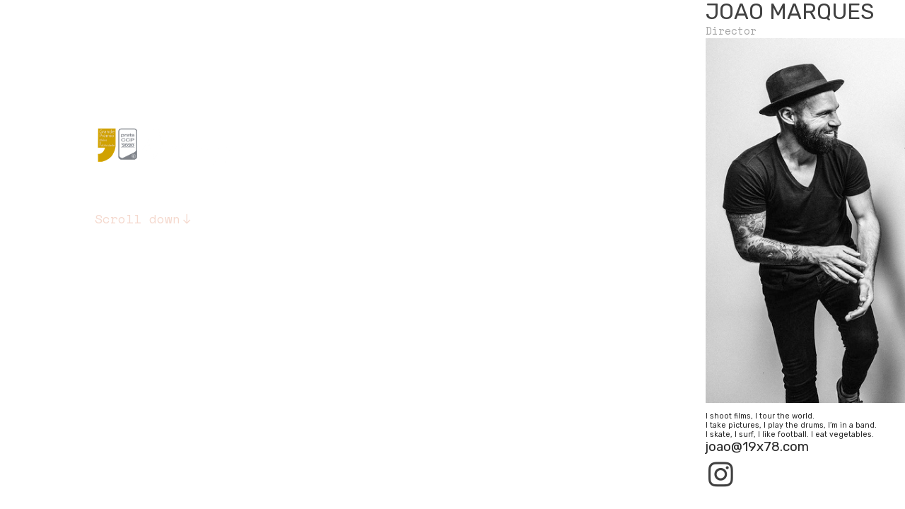

--- FILE ---
content_type: text/html; charset=UTF-8
request_url: https://jo4o.com/01b-BETCLIC-EPIC-WINS
body_size: 26614
content:
<!DOCTYPE html>
<!-- 

        Running on cargo.site

-->
<html lang="en" data-predefined-style="true" data-css-presets="true" data-css-preset data-typography-preset>
	<head>
<script>
				var __cargo_context__ = 'live';
				var __cargo_js_ver__ = 'c=3744406473';
				var __cargo_maint__ = false;
				
				
			</script>
					<meta http-equiv="X-UA-Compatible" content="IE=edge,chrome=1">
		<meta http-equiv="Content-Type" content="text/html; charset=utf-8">
		<meta name="viewport" content="initial-scale=1.0, maximum-scale=1.0, user-scalable=no">
		
			<meta name="robots" content="index,follow">
		<title>01b BETCLIC EPIC WINS — Joao Marques Director</title>
		<meta name="description" content="08 Betclic “Epic Wins”Watch full film︎ Scroll down︎  ">
				<meta name="twitter:card" content="summary_large_image">
		<meta name="twitter:title" content="01b BETCLIC EPIC WINS — Joao Marques Director">
		<meta name="twitter:description" content="08 Betclic “Epic Wins”Watch full film︎ Scroll down︎  ">
		<meta name="twitter:image" content="https://freight.cargo.site/w/1061/i/413689f2e7ddf653b86aeb6a66fe4a50254d579a4f181f1ec2e0f8de1ac5d996/vladimir-mayakovsky-1924-rodchenko-1372292421_org2.jpg">
		<meta property="og:locale" content="en_US">
		<meta property="og:title" content="01b BETCLIC EPIC WINS — Joao Marques Director">
		<meta property="og:description" content="08 Betclic “Epic Wins”Watch full film︎ Scroll down︎  ">
		<meta property="og:url" content="https://jo4o.com/01b-BETCLIC-EPIC-WINS">
		<meta property="og:image" content="https://freight.cargo.site/w/1061/i/413689f2e7ddf653b86aeb6a66fe4a50254d579a4f181f1ec2e0f8de1ac5d996/vladimir-mayakovsky-1924-rodchenko-1372292421_org2.jpg">
		<meta property="og:type" content="website">

		<link rel="preconnect" href="https://static.cargo.site" crossorigin>
		<link rel="preconnect" href="https://freight.cargo.site" crossorigin>

		<link rel="preconnect" href="https://fonts.gstatic.com" crossorigin>
		
		<!--<link rel="preload" href="https://static.cargo.site/assets/social/IconFont-Regular-0.9.3.woff2" as="font" type="font/woff" crossorigin>-->

		

		<link href="https://static.cargo.site/favicon/favicon.ico" rel="shortcut icon">
		<link href="https://jo4o.com/rss" rel="alternate" type="application/rss+xml" title="Joao Marques Director feed">

		<link href="//fonts.googleapis.com/css?family=Rubik:400,400italic,700,700italic|Space Mono:400,400italic,700,700italic&c=3744406473&" id="" rel="stylesheet" type="text/css" />
<link href="https://jo4o.com/stylesheet?c=3744406473&1649219310" id="member_stylesheet" rel="stylesheet" type="text/css" />
<style id="">@font-face{font-family:Icons;src:url(https://static.cargo.site/assets/social/IconFont-Regular-0.9.3.woff2);unicode-range:U+E000-E15C,U+F0000,U+FE0E}@font-face{font-family:Icons;src:url(https://static.cargo.site/assets/social/IconFont-Regular-0.9.3.woff2);font-weight:240;unicode-range:U+E000-E15C,U+F0000,U+FE0E}@font-face{font-family:Icons;src:url(https://static.cargo.site/assets/social/IconFont-Regular-0.9.3.woff2);unicode-range:U+E000-E15C,U+F0000,U+FE0E;font-weight:400}@font-face{font-family:Icons;src:url(https://static.cargo.site/assets/social/IconFont-Regular-0.9.3.woff2);unicode-range:U+E000-E15C,U+F0000,U+FE0E;font-weight:600}@font-face{font-family:Icons;src:url(https://static.cargo.site/assets/social/IconFont-Regular-0.9.3.woff2);unicode-range:U+E000-E15C,U+F0000,U+FE0E;font-weight:800}@font-face{font-family:Icons;src:url(https://static.cargo.site/assets/social/IconFont-Regular-0.9.3.woff2);unicode-range:U+E000-E15C,U+F0000,U+FE0E;font-style:italic}@font-face{font-family:Icons;src:url(https://static.cargo.site/assets/social/IconFont-Regular-0.9.3.woff2);unicode-range:U+E000-E15C,U+F0000,U+FE0E;font-weight:200;font-style:italic}@font-face{font-family:Icons;src:url(https://static.cargo.site/assets/social/IconFont-Regular-0.9.3.woff2);unicode-range:U+E000-E15C,U+F0000,U+FE0E;font-weight:400;font-style:italic}@font-face{font-family:Icons;src:url(https://static.cargo.site/assets/social/IconFont-Regular-0.9.3.woff2);unicode-range:U+E000-E15C,U+F0000,U+FE0E;font-weight:600;font-style:italic}@font-face{font-family:Icons;src:url(https://static.cargo.site/assets/social/IconFont-Regular-0.9.3.woff2);unicode-range:U+E000-E15C,U+F0000,U+FE0E;font-weight:800;font-style:italic}body.iconfont-loading,body.iconfont-loading *{color:transparent!important}body{-moz-osx-font-smoothing:grayscale;-webkit-font-smoothing:antialiased;-webkit-text-size-adjust:none}body.no-scroll{overflow:hidden}/*!
 * Content
 */.page{word-wrap:break-word}:focus{outline:0}.pointer-events-none{pointer-events:none}.pointer-events-auto{pointer-events:auto}.pointer-events-none .page_content .audio-player,.pointer-events-none .page_content .shop_product,.pointer-events-none .page_content a,.pointer-events-none .page_content audio,.pointer-events-none .page_content button,.pointer-events-none .page_content details,.pointer-events-none .page_content iframe,.pointer-events-none .page_content img,.pointer-events-none .page_content input,.pointer-events-none .page_content video{pointer-events:auto}.pointer-events-none .page_content *>a,.pointer-events-none .page_content>a{position:relative}s *{text-transform:inherit}#toolset{position:fixed;bottom:10px;right:10px;z-index:8}.mobile #toolset,.template_site_inframe #toolset{display:none}#toolset a{display:block;height:24px;width:24px;margin:0;padding:0;text-decoration:none;background:rgba(0,0,0,.2)}#toolset a:hover{background:rgba(0,0,0,.8)}[data-adminview] #toolset a,[data-adminview] #toolset_admin a{background:rgba(0,0,0,.04);pointer-events:none;cursor:default}#toolset_admin a:active{background:rgba(0,0,0,.7)}#toolset_admin a svg>*{transform:scale(1.1) translate(0,-.5px);transform-origin:50% 50%}#toolset_admin a svg{pointer-events:none;width:100%!important;height:auto!important}#following-container{overflow:auto;-webkit-overflow-scrolling:touch}#following-container iframe{height:100%;width:100%;position:absolute;top:0;left:0;right:0;bottom:0}:root{--following-width:-400px;--following-animation-duration:450ms}@keyframes following-open{0%{transform:translateX(0)}100%{transform:translateX(var(--following-width))}}@keyframes following-open-inverse{0%{transform:translateX(0)}100%{transform:translateX(calc(-1 * var(--following-width)))}}@keyframes following-close{0%{transform:translateX(var(--following-width))}100%{transform:translateX(0)}}@keyframes following-close-inverse{0%{transform:translateX(calc(-1 * var(--following-width)))}100%{transform:translateX(0)}}body.animate-left{animation:following-open var(--following-animation-duration);animation-fill-mode:both;animation-timing-function:cubic-bezier(.24,1,.29,1)}#following-container.animate-left{animation:following-close-inverse var(--following-animation-duration);animation-fill-mode:both;animation-timing-function:cubic-bezier(.24,1,.29,1)}#following-container.animate-left #following-frame{animation:following-close var(--following-animation-duration);animation-fill-mode:both;animation-timing-function:cubic-bezier(.24,1,.29,1)}body.animate-right{animation:following-close var(--following-animation-duration);animation-fill-mode:both;animation-timing-function:cubic-bezier(.24,1,.29,1)}#following-container.animate-right{animation:following-open-inverse var(--following-animation-duration);animation-fill-mode:both;animation-timing-function:cubic-bezier(.24,1,.29,1)}#following-container.animate-right #following-frame{animation:following-open var(--following-animation-duration);animation-fill-mode:both;animation-timing-function:cubic-bezier(.24,1,.29,1)}.slick-slider{position:relative;display:block;-moz-box-sizing:border-box;box-sizing:border-box;-webkit-user-select:none;-moz-user-select:none;-ms-user-select:none;user-select:none;-webkit-touch-callout:none;-khtml-user-select:none;-ms-touch-action:pan-y;touch-action:pan-y;-webkit-tap-highlight-color:transparent}.slick-list{position:relative;display:block;overflow:hidden;margin:0;padding:0}.slick-list:focus{outline:0}.slick-list.dragging{cursor:pointer;cursor:hand}.slick-slider .slick-list,.slick-slider .slick-track{transform:translate3d(0,0,0);will-change:transform}.slick-track{position:relative;top:0;left:0;display:block}.slick-track:after,.slick-track:before{display:table;content:'';width:1px;height:1px;margin-top:-1px;margin-left:-1px}.slick-track:after{clear:both}.slick-loading .slick-track{visibility:hidden}.slick-slide{display:none;float:left;height:100%;min-height:1px}[dir=rtl] .slick-slide{float:right}.content .slick-slide img{display:inline-block}.content .slick-slide img:not(.image-zoom){cursor:pointer}.content .scrub .slick-list,.content .scrub .slick-slide img:not(.image-zoom){cursor:ew-resize}body.slideshow-scrub-dragging *{cursor:ew-resize!important}.content .slick-slide img:not([src]),.content .slick-slide img[src='']{width:100%;height:auto}.slick-slide.slick-loading img{display:none}.slick-slide.dragging img{pointer-events:none}.slick-initialized .slick-slide{display:block}.slick-loading .slick-slide{visibility:hidden}.slick-vertical .slick-slide{display:block;height:auto;border:1px solid transparent}.slick-arrow.slick-hidden{display:none}.slick-arrow{position:absolute;z-index:9;width:0;top:0;height:100%;cursor:pointer;will-change:opacity;-webkit-transition:opacity 333ms cubic-bezier(.4,0,.22,1);transition:opacity 333ms cubic-bezier(.4,0,.22,1)}.slick-arrow.hidden{opacity:0}.slick-arrow svg{position:absolute;width:36px;height:36px;top:0;left:0;right:0;bottom:0;margin:auto;transform:translate(.25px,.25px)}.slick-arrow svg.right-arrow{transform:translate(.25px,.25px) scaleX(-1)}.slick-arrow svg:active{opacity:.75}.slick-arrow svg .arrow-shape{fill:none!important;stroke:#fff;stroke-linecap:square}.slick-arrow svg .arrow-outline{fill:none!important;stroke-width:2.5px;stroke:rgba(0,0,0,.6);stroke-linecap:square}.slick-arrow.slick-next{right:0;text-align:right}.slick-next svg,.wallpaper-navigation .slick-next svg{margin-right:10px}.mobile .slick-next svg{margin-right:10px}.slick-arrow.slick-prev{text-align:left}.slick-prev svg,.wallpaper-navigation .slick-prev svg{margin-left:10px}.mobile .slick-prev svg{margin-left:10px}.loading_animation{display:none;vertical-align:middle;z-index:15;line-height:0;pointer-events:none;border-radius:100%}.loading_animation.hidden{display:none}.loading_animation.pulsing{opacity:0;display:inline-block;animation-delay:.1s;-webkit-animation-delay:.1s;-moz-animation-delay:.1s;animation-duration:12s;animation-iteration-count:infinite;animation:fade-pulse-in .5s ease-in-out;-moz-animation:fade-pulse-in .5s ease-in-out;-webkit-animation:fade-pulse-in .5s ease-in-out;-webkit-animation-fill-mode:forwards;-moz-animation-fill-mode:forwards;animation-fill-mode:forwards}.loading_animation.pulsing.no-delay{animation-delay:0s;-webkit-animation-delay:0s;-moz-animation-delay:0s}.loading_animation div{border-radius:100%}.loading_animation div svg{max-width:100%;height:auto}.loading_animation div,.loading_animation div svg{width:20px;height:20px}.loading_animation.full-width svg{width:100%;height:auto}.loading_animation.full-width.big svg{width:100px;height:100px}.loading_animation div svg>*{fill:#ccc}.loading_animation div{-webkit-animation:spin-loading 12s ease-out;-webkit-animation-iteration-count:infinite;-moz-animation:spin-loading 12s ease-out;-moz-animation-iteration-count:infinite;animation:spin-loading 12s ease-out;animation-iteration-count:infinite}.loading_animation.hidden{display:none}[data-backdrop] .loading_animation{position:absolute;top:15px;left:15px;z-index:99}.loading_animation.position-absolute.middle{top:calc(50% - 10px);left:calc(50% - 10px)}.loading_animation.position-absolute.topleft{top:0;left:0}.loading_animation.position-absolute.middleright{top:calc(50% - 10px);right:1rem}.loading_animation.position-absolute.middleleft{top:calc(50% - 10px);left:1rem}.loading_animation.gray div svg>*{fill:#999}.loading_animation.gray-dark div svg>*{fill:#666}.loading_animation.gray-darker div svg>*{fill:#555}.loading_animation.gray-light div svg>*{fill:#ccc}.loading_animation.white div svg>*{fill:rgba(255,255,255,.85)}.loading_animation.blue div svg>*{fill:#698fff}.loading_animation.inline{display:inline-block;margin-bottom:.5ex}.loading_animation.inline.left{margin-right:.5ex}@-webkit-keyframes fade-pulse-in{0%{opacity:0}50%{opacity:.5}100%{opacity:1}}@-moz-keyframes fade-pulse-in{0%{opacity:0}50%{opacity:.5}100%{opacity:1}}@keyframes fade-pulse-in{0%{opacity:0}50%{opacity:.5}100%{opacity:1}}@-webkit-keyframes pulsate{0%{opacity:1}50%{opacity:0}100%{opacity:1}}@-moz-keyframes pulsate{0%{opacity:1}50%{opacity:0}100%{opacity:1}}@keyframes pulsate{0%{opacity:1}50%{opacity:0}100%{opacity:1}}@-webkit-keyframes spin-loading{0%{transform:rotate(0)}9%{transform:rotate(1050deg)}18%{transform:rotate(-1090deg)}20%{transform:rotate(-1080deg)}23%{transform:rotate(-1080deg)}28%{transform:rotate(-1095deg)}29%{transform:rotate(-1065deg)}34%{transform:rotate(-1080deg)}35%{transform:rotate(-1050deg)}40%{transform:rotate(-1065deg)}41%{transform:rotate(-1035deg)}44%{transform:rotate(-1035deg)}47%{transform:rotate(-2160deg)}50%{transform:rotate(-2160deg)}56%{transform:rotate(45deg)}60%{transform:rotate(45deg)}80%{transform:rotate(6120deg)}100%{transform:rotate(0)}}@keyframes spin-loading{0%{transform:rotate(0)}9%{transform:rotate(1050deg)}18%{transform:rotate(-1090deg)}20%{transform:rotate(-1080deg)}23%{transform:rotate(-1080deg)}28%{transform:rotate(-1095deg)}29%{transform:rotate(-1065deg)}34%{transform:rotate(-1080deg)}35%{transform:rotate(-1050deg)}40%{transform:rotate(-1065deg)}41%{transform:rotate(-1035deg)}44%{transform:rotate(-1035deg)}47%{transform:rotate(-2160deg)}50%{transform:rotate(-2160deg)}56%{transform:rotate(45deg)}60%{transform:rotate(45deg)}80%{transform:rotate(6120deg)}100%{transform:rotate(0)}}[grid-row]{align-items:flex-start;box-sizing:border-box;display:-webkit-box;display:-webkit-flex;display:-ms-flexbox;display:flex;-webkit-flex-wrap:wrap;-ms-flex-wrap:wrap;flex-wrap:wrap}[grid-col]{box-sizing:border-box}[grid-row] [grid-col].empty:after{content:"\0000A0";cursor:text}body.mobile[data-adminview=content-editproject] [grid-row] [grid-col].empty:after{display:none}[grid-col=auto]{-webkit-box-flex:1;-webkit-flex:1;-ms-flex:1;flex:1}[grid-col=x12]{width:100%}[grid-col=x11]{width:50%}[grid-col=x10]{width:33.33%}[grid-col=x9]{width:25%}[grid-col=x8]{width:20%}[grid-col=x7]{width:16.666666667%}[grid-col=x6]{width:14.285714286%}[grid-col=x5]{width:12.5%}[grid-col=x4]{width:11.111111111%}[grid-col=x3]{width:10%}[grid-col=x2]{width:9.090909091%}[grid-col=x1]{width:8.333333333%}[grid-col="1"]{width:8.33333%}[grid-col="2"]{width:16.66667%}[grid-col="3"]{width:25%}[grid-col="4"]{width:33.33333%}[grid-col="5"]{width:41.66667%}[grid-col="6"]{width:50%}[grid-col="7"]{width:58.33333%}[grid-col="8"]{width:66.66667%}[grid-col="9"]{width:75%}[grid-col="10"]{width:83.33333%}[grid-col="11"]{width:91.66667%}[grid-col="12"]{width:100%}body.mobile [grid-responsive] [grid-col]{width:100%;-webkit-box-flex:none;-webkit-flex:none;-ms-flex:none;flex:none}[data-ce-host=true][contenteditable=true] [grid-pad]{pointer-events:none}[data-ce-host=true][contenteditable=true] [grid-pad]>*{pointer-events:auto}[grid-pad="0"]{padding:0}[grid-pad="0.25"]{padding:.125rem}[grid-pad="0.5"]{padding:.25rem}[grid-pad="0.75"]{padding:.375rem}[grid-pad="1"]{padding:.5rem}[grid-pad="1.25"]{padding:.625rem}[grid-pad="1.5"]{padding:.75rem}[grid-pad="1.75"]{padding:.875rem}[grid-pad="2"]{padding:1rem}[grid-pad="2.5"]{padding:1.25rem}[grid-pad="3"]{padding:1.5rem}[grid-pad="3.5"]{padding:1.75rem}[grid-pad="4"]{padding:2rem}[grid-pad="5"]{padding:2.5rem}[grid-pad="6"]{padding:3rem}[grid-pad="7"]{padding:3.5rem}[grid-pad="8"]{padding:4rem}[grid-pad="9"]{padding:4.5rem}[grid-pad="10"]{padding:5rem}[grid-gutter="0"]{margin:0}[grid-gutter="0.5"]{margin:-.25rem}[grid-gutter="1"]{margin:-.5rem}[grid-gutter="1.5"]{margin:-.75rem}[grid-gutter="2"]{margin:-1rem}[grid-gutter="2.5"]{margin:-1.25rem}[grid-gutter="3"]{margin:-1.5rem}[grid-gutter="3.5"]{margin:-1.75rem}[grid-gutter="4"]{margin:-2rem}[grid-gutter="5"]{margin:-2.5rem}[grid-gutter="6"]{margin:-3rem}[grid-gutter="7"]{margin:-3.5rem}[grid-gutter="8"]{margin:-4rem}[grid-gutter="10"]{margin:-5rem}[grid-gutter="12"]{margin:-6rem}[grid-gutter="14"]{margin:-7rem}[grid-gutter="16"]{margin:-8rem}[grid-gutter="18"]{margin:-9rem}[grid-gutter="20"]{margin:-10rem}small{max-width:100%;text-decoration:inherit}img:not([src]),img[src='']{outline:1px solid rgba(177,177,177,.4);outline-offset:-1px;content:url([data-uri])}img.image-zoom{cursor:-webkit-zoom-in;cursor:-moz-zoom-in;cursor:zoom-in}#imprimatur{color:#333;font-size:10px;font-family:-apple-system,BlinkMacSystemFont,"Segoe UI",Roboto,Oxygen,Ubuntu,Cantarell,"Open Sans","Helvetica Neue",sans-serif,"Sans Serif",Icons;/*!System*/position:fixed;opacity:.3;right:-28px;bottom:160px;transform:rotate(270deg);-ms-transform:rotate(270deg);-webkit-transform:rotate(270deg);z-index:8;text-transform:uppercase;color:#999;opacity:.5;padding-bottom:2px;text-decoration:none}.mobile #imprimatur{display:none}bodycopy cargo-link a{font-family:-apple-system,BlinkMacSystemFont,"Segoe UI",Roboto,Oxygen,Ubuntu,Cantarell,"Open Sans","Helvetica Neue",sans-serif,"Sans Serif",Icons;/*!System*/font-size:12px;font-style:normal;font-weight:400;transform:rotate(270deg);text-decoration:none;position:fixed!important;right:-27px;bottom:100px;text-decoration:none;letter-spacing:normal;background:0 0;border:0;border-bottom:0;outline:0}/*! PhotoSwipe Default UI CSS by Dmitry Semenov | photoswipe.com | MIT license */.pswp--has_mouse .pswp__button--arrow--left,.pswp--has_mouse .pswp__button--arrow--right,.pswp__ui{visibility:visible}.pswp--minimal--dark .pswp__top-bar,.pswp__button{background:0 0}.pswp,.pswp__bg,.pswp__container,.pswp__img--placeholder,.pswp__zoom-wrap,.quick-view-navigation{-webkit-backface-visibility:hidden}.pswp__button{cursor:pointer;opacity:1;-webkit-appearance:none;transition:opacity .2s;-webkit-box-shadow:none;box-shadow:none}.pswp__button-close>svg{top:10px;right:10px;margin-left:auto}.pswp--touch .quick-view-navigation{display:none}.pswp__ui{-webkit-font-smoothing:auto;opacity:1;z-index:1550}.quick-view-navigation{will-change:opacity;-webkit-transition:opacity 333ms cubic-bezier(.4,0,.22,1);transition:opacity 333ms cubic-bezier(.4,0,.22,1)}.quick-view-navigation .pswp__group .pswp__button{pointer-events:auto}.pswp__button>svg{position:absolute;width:36px;height:36px}.quick-view-navigation .pswp__group:active svg{opacity:.75}.pswp__button svg .shape-shape{fill:#fff}.pswp__button svg .shape-outline{fill:#000}.pswp__button-prev>svg{top:0;bottom:0;left:10px;margin:auto}.pswp__button-next>svg{top:0;bottom:0;right:10px;margin:auto}.quick-view-navigation .pswp__group .pswp__button-prev{position:absolute;left:0;top:0;width:0;height:100%}.quick-view-navigation .pswp__group .pswp__button-next{position:absolute;right:0;top:0;width:0;height:100%}.quick-view-navigation .close-button,.quick-view-navigation .left-arrow,.quick-view-navigation .right-arrow{transform:translate(.25px,.25px)}.quick-view-navigation .right-arrow{transform:translate(.25px,.25px) scaleX(-1)}.pswp__button svg .shape-outline{fill:transparent!important;stroke:#000;stroke-width:2.5px;stroke-linecap:square}.pswp__button svg .shape-shape{fill:transparent!important;stroke:#fff;stroke-width:1.5px;stroke-linecap:square}.pswp__bg,.pswp__scroll-wrap,.pswp__zoom-wrap{width:100%;position:absolute}.quick-view-navigation .pswp__group .pswp__button-close{margin:0}.pswp__container,.pswp__item,.pswp__zoom-wrap{right:0;bottom:0;top:0;position:absolute;left:0}.pswp__ui--hidden .pswp__button{opacity:.001}.pswp__ui--hidden .pswp__button,.pswp__ui--hidden .pswp__button *{pointer-events:none}.pswp .pswp__ui.pswp__ui--displaynone{display:none}.pswp__element--disabled{display:none!important}/*! PhotoSwipe main CSS by Dmitry Semenov | photoswipe.com | MIT license */.pswp{position:fixed;display:none;height:100%;width:100%;top:0;left:0;right:0;bottom:0;margin:auto;-ms-touch-action:none;touch-action:none;z-index:9999999;-webkit-text-size-adjust:100%;line-height:initial;letter-spacing:initial;outline:0}.pswp img{max-width:none}.pswp--zoom-disabled .pswp__img{cursor:default!important}.pswp--animate_opacity{opacity:.001;will-change:opacity;-webkit-transition:opacity 333ms cubic-bezier(.4,0,.22,1);transition:opacity 333ms cubic-bezier(.4,0,.22,1)}.pswp--open{display:block}.pswp--zoom-allowed .pswp__img{cursor:-webkit-zoom-in;cursor:-moz-zoom-in;cursor:zoom-in}.pswp--zoomed-in .pswp__img{cursor:-webkit-grab;cursor:-moz-grab;cursor:grab}.pswp--dragging .pswp__img{cursor:-webkit-grabbing;cursor:-moz-grabbing;cursor:grabbing}.pswp__bg{left:0;top:0;height:100%;opacity:0;transform:translateZ(0);will-change:opacity}.pswp__scroll-wrap{left:0;top:0;height:100%}.pswp__container,.pswp__zoom-wrap{-ms-touch-action:none;touch-action:none}.pswp__container,.pswp__img{-webkit-user-select:none;-moz-user-select:none;-ms-user-select:none;user-select:none;-webkit-tap-highlight-color:transparent;-webkit-touch-callout:none}.pswp__zoom-wrap{-webkit-transform-origin:left top;-ms-transform-origin:left top;transform-origin:left top;-webkit-transition:-webkit-transform 222ms cubic-bezier(.4,0,.22,1);transition:transform 222ms cubic-bezier(.4,0,.22,1)}.pswp__bg{-webkit-transition:opacity 222ms cubic-bezier(.4,0,.22,1);transition:opacity 222ms cubic-bezier(.4,0,.22,1)}.pswp--animated-in .pswp__bg,.pswp--animated-in .pswp__zoom-wrap{-webkit-transition:none;transition:none}.pswp--hide-overflow .pswp__scroll-wrap,.pswp--hide-overflow.pswp{overflow:hidden}.pswp__img{position:absolute;width:auto;height:auto;top:0;left:0}.pswp__img--placeholder--blank{background:#222}.pswp--ie .pswp__img{width:100%!important;height:auto!important;left:0;top:0}.pswp__ui--idle{opacity:0}.pswp__error-msg{position:absolute;left:0;top:50%;width:100%;text-align:center;font-size:14px;line-height:16px;margin-top:-8px;color:#ccc}.pswp__error-msg a{color:#ccc;text-decoration:underline}.pswp__error-msg{font-family:-apple-system,BlinkMacSystemFont,"Segoe UI",Roboto,Oxygen,Ubuntu,Cantarell,"Open Sans","Helvetica Neue",sans-serif}.quick-view.mouse-down .iframe-item{pointer-events:none!important}.quick-view-caption-positioner{pointer-events:none;width:100%;height:100%}.quick-view-caption-wrapper{margin:auto;position:absolute;bottom:0;left:0;right:0}.quick-view-horizontal-align-left .quick-view-caption-wrapper{margin-left:0}.quick-view-horizontal-align-right .quick-view-caption-wrapper{margin-right:0}[data-quick-view-caption]{transition:.1s opacity ease-in-out;position:absolute;bottom:0;left:0;right:0}.quick-view-horizontal-align-left [data-quick-view-caption]{text-align:left}.quick-view-horizontal-align-right [data-quick-view-caption]{text-align:right}.quick-view-caption{transition:.1s opacity ease-in-out}.quick-view-caption>*{display:inline-block}.quick-view-caption *{pointer-events:auto}.quick-view-caption.hidden{opacity:0}.shop_product .dropdown_wrapper{flex:0 0 100%;position:relative}.shop_product select{appearance:none;-moz-appearance:none;-webkit-appearance:none;outline:0;-webkit-font-smoothing:antialiased;-moz-osx-font-smoothing:grayscale;cursor:pointer;border-radius:0;white-space:nowrap;overflow:hidden!important;text-overflow:ellipsis}.shop_product select.dropdown::-ms-expand{display:none}.shop_product a{cursor:pointer;border-bottom:none;text-decoration:none}.shop_product a.out-of-stock{pointer-events:none}body.audio-player-dragging *{cursor:ew-resize!important}.audio-player{display:inline-flex;flex:1 0 calc(100% - 2px);width:calc(100% - 2px)}.audio-player .button{height:100%;flex:0 0 3.3rem;display:flex}.audio-player .separator{left:3.3rem;height:100%}.audio-player .buffer{width:0%;height:100%;transition:left .3s linear,width .3s linear}.audio-player.seeking .buffer{transition:left 0s,width 0s}.audio-player.seeking{user-select:none;-webkit-user-select:none;cursor:ew-resize}.audio-player.seeking *{user-select:none;-webkit-user-select:none;cursor:ew-resize}.audio-player .bar{overflow:hidden;display:flex;justify-content:space-between;align-content:center;flex-grow:1}.audio-player .progress{width:0%;height:100%;transition:width .3s linear}.audio-player.seeking .progress{transition:width 0s}.audio-player .pause,.audio-player .play{cursor:pointer;height:100%}.audio-player .note-icon{margin:auto 0;order:2;flex:0 1 auto}.audio-player .title{white-space:nowrap;overflow:hidden;text-overflow:ellipsis;pointer-events:none;user-select:none;padding:.5rem 0 .5rem 1rem;margin:auto auto auto 0;flex:0 3 auto;min-width:0;width:100%}.audio-player .total-time{flex:0 1 auto;margin:auto 0}.audio-player .current-time,.audio-player .play-text{flex:0 1 auto;margin:auto 0}.audio-player .stream-anim{user-select:none;margin:auto auto auto 0}.audio-player .stream-anim span{display:inline-block}.audio-player .buffer,.audio-player .current-time,.audio-player .note-svg,.audio-player .play-text,.audio-player .separator,.audio-player .total-time{user-select:none;pointer-events:none}.audio-player .buffer,.audio-player .play-text,.audio-player .progress{position:absolute}.audio-player,.audio-player .bar,.audio-player .button,.audio-player .current-time,.audio-player .note-icon,.audio-player .pause,.audio-player .play,.audio-player .total-time{position:relative}body.mobile .audio-player,body.mobile .audio-player *{-webkit-touch-callout:none}#standalone-admin-frame{border:0;width:400px;position:absolute;right:0;top:0;height:100vh;z-index:99}body[standalone-admin=true] #standalone-admin-frame{transform:translate(0,0)}body[standalone-admin=true] .main_container{width:calc(100% - 400px)}body[standalone-admin=false] #standalone-admin-frame{transform:translate(100%,0)}body[standalone-admin=false] .main_container{width:100%}.toggle_standaloneAdmin{position:fixed;top:0;right:400px;height:40px;width:40px;z-index:999;cursor:pointer;background-color:rgba(0,0,0,.4)}.toggle_standaloneAdmin:active{opacity:.7}body[standalone-admin=false] .toggle_standaloneAdmin{right:0}.toggle_standaloneAdmin *{color:#fff;fill:#fff}.toggle_standaloneAdmin svg{padding:6px;width:100%;height:100%;opacity:.85}body[standalone-admin=false] .toggle_standaloneAdmin #close,body[standalone-admin=true] .toggle_standaloneAdmin #backdropsettings{display:none}.toggle_standaloneAdmin>div{width:100%;height:100%}#admin_toggle_button{position:fixed;top:50%;transform:translate(0,-50%);right:400px;height:36px;width:12px;z-index:999;cursor:pointer;background-color:rgba(0,0,0,.09);padding-left:2px;margin-right:5px}#admin_toggle_button .bar{content:'';background:rgba(0,0,0,.09);position:fixed;width:5px;bottom:0;top:0;z-index:10}#admin_toggle_button:active{background:rgba(0,0,0,.065)}#admin_toggle_button *{color:#fff;fill:#fff}#admin_toggle_button svg{padding:0;width:16px;height:36px;margin-left:1px;opacity:1}#admin_toggle_button svg *{fill:#fff;opacity:1}#admin_toggle_button[data-state=closed] .toggle_admin_close{display:none}#admin_toggle_button[data-state=closed],#admin_toggle_button[data-state=closed] .toggle_admin_open{width:20px;cursor:pointer;margin:0}#admin_toggle_button[data-state=closed] svg{margin-left:2px}#admin_toggle_button[data-state=open] .toggle_admin_open{display:none}select,select *{text-rendering:auto!important}b b{font-weight:inherit}*{-webkit-box-sizing:border-box;-moz-box-sizing:border-box;box-sizing:border-box}customhtml>*{position:relative;z-index:10}body,html{min-height:100vh;margin:0;padding:0}html{touch-action:manipulation;position:relative;background-color:#fff}.main_container{min-height:100vh;width:100%;overflow:hidden}.container{display:-webkit-box;display:-webkit-flex;display:-moz-box;display:-ms-flexbox;display:flex;-webkit-flex-wrap:wrap;-moz-flex-wrap:wrap;-ms-flex-wrap:wrap;flex-wrap:wrap;max-width:100%;width:100%;overflow:visible}.container{align-items:flex-start;-webkit-align-items:flex-start}.page{z-index:2}.page ul li>text-limit{display:block}.content,.content_container,.pinned{-webkit-flex:1 0 auto;-moz-flex:1 0 auto;-ms-flex:1 0 auto;flex:1 0 auto;max-width:100%}.content_container{width:100%}.content_container.full_height{min-height:100vh}.page_background{position:absolute;top:0;left:0;width:100%;height:100%}.page_container{position:relative;overflow:visible;width:100%}.backdrop{position:absolute;top:0;z-index:1;width:100%;height:100%;max-height:100vh}.backdrop>div{position:absolute;top:0;left:0;width:100%;height:100%;-webkit-backface-visibility:hidden;backface-visibility:hidden;transform:translate3d(0,0,0);contain:strict}[data-backdrop].backdrop>div[data-overflowing]{max-height:100vh;position:absolute;top:0;left:0}body.mobile [split-responsive]{display:flex;flex-direction:column}body.mobile [split-responsive] .container{width:100%;order:2}body.mobile [split-responsive] .backdrop{position:relative;height:50vh;width:100%;order:1}body.mobile [split-responsive] [data-auxiliary].backdrop{position:absolute;height:50vh;width:100%;order:1}.page{position:relative;z-index:2}img[data-align=left]{float:left}img[data-align=right]{float:right}[data-rotation]{transform-origin:center center}.content .page_content:not([contenteditable=true]) [data-draggable]{pointer-events:auto!important;backface-visibility:hidden}.preserve-3d{-moz-transform-style:preserve-3d;transform-style:preserve-3d}.content .page_content:not([contenteditable=true]) [data-draggable] iframe{pointer-events:none!important}.dragging-active iframe{pointer-events:none!important}.content .page_content:not([contenteditable=true]) [data-draggable]:active{opacity:1}.content .scroll-transition-fade{transition:transform 1s ease-in-out,opacity .8s ease-in-out}.content .scroll-transition-fade.below-viewport{opacity:0;transform:translateY(40px)}.mobile.full_width .page_container:not([split-layout]) .container_width{width:100%}[data-view=pinned_bottom] .bottom_pin_invisibility{visibility:hidden}.pinned{position:relative;width:100%}.pinned .page_container.accommodate:not(.fixed):not(.overlay){z-index:2}.pinned .page_container.overlay{position:absolute;z-index:4}.pinned .page_container.overlay.fixed{position:fixed}.pinned .page_container.overlay.fixed .page{max-height:100vh;-webkit-overflow-scrolling:touch}.pinned .page_container.overlay.fixed .page.allow-scroll{overflow-y:auto;overflow-x:hidden}.pinned .page_container.overlay.fixed .page.allow-scroll{align-items:flex-start;-webkit-align-items:flex-start}.pinned .page_container .page.allow-scroll::-webkit-scrollbar{width:0;background:0 0;display:none}.pinned.pinned_top .page_container.overlay{left:0;top:0}.pinned.pinned_bottom .page_container.overlay{left:0;bottom:0}div[data-container=set]:empty{margin-top:1px}.thumbnails{position:relative;z-index:1}[thumbnails=grid]{align-items:baseline}[thumbnails=justify] .thumbnail{box-sizing:content-box}[thumbnails][data-padding-zero] .thumbnail{margin-bottom:-1px}[thumbnails=montessori] .thumbnail{pointer-events:auto;position:absolute}[thumbnails] .thumbnail>a{display:block;text-decoration:none}[thumbnails=montessori]{height:0}[thumbnails][data-resizing],[thumbnails][data-resizing] *{cursor:nwse-resize}[thumbnails] .thumbnail .resize-handle{cursor:nwse-resize;width:26px;height:26px;padding:5px;position:absolute;opacity:.75;right:-1px;bottom:-1px;z-index:100}[thumbnails][data-resizing] .resize-handle{display:none}[thumbnails] .thumbnail .resize-handle svg{position:absolute;top:0;left:0}[thumbnails] .thumbnail .resize-handle:hover{opacity:1}[data-can-move].thumbnail .resize-handle svg .resize_path_outline{fill:#fff}[data-can-move].thumbnail .resize-handle svg .resize_path{fill:#000}[thumbnails=montessori] .thumbnail_sizer{height:0;width:100%;position:relative;padding-bottom:100%;pointer-events:none}[thumbnails] .thumbnail img{display:block;min-height:3px;margin-bottom:0}[thumbnails] .thumbnail img:not([src]),img[src=""]{margin:0!important;width:100%;min-height:3px;height:100%!important;position:absolute}[aspect-ratio="1x1"].thumb_image{height:0;padding-bottom:100%;overflow:hidden}[aspect-ratio="4x3"].thumb_image{height:0;padding-bottom:75%;overflow:hidden}[aspect-ratio="16x9"].thumb_image{height:0;padding-bottom:56.25%;overflow:hidden}[thumbnails] .thumb_image{width:100%;position:relative}[thumbnails][thumbnail-vertical-align=top]{align-items:flex-start}[thumbnails][thumbnail-vertical-align=middle]{align-items:center}[thumbnails][thumbnail-vertical-align=bottom]{align-items:baseline}[thumbnails][thumbnail-horizontal-align=left]{justify-content:flex-start}[thumbnails][thumbnail-horizontal-align=middle]{justify-content:center}[thumbnails][thumbnail-horizontal-align=right]{justify-content:flex-end}.thumb_image.default_image>svg{position:absolute;top:0;left:0;bottom:0;right:0;width:100%;height:100%}.thumb_image.default_image{outline:1px solid #ccc;outline-offset:-1px;position:relative}.mobile.full_width [data-view=Thumbnail] .thumbnails_width{width:100%}.content [data-draggable] a:active,.content [data-draggable] img:active{opacity:initial}.content .draggable-dragging{opacity:initial}[data-draggable].draggable_visible{visibility:visible}[data-draggable].draggable_hidden{visibility:hidden}.gallery_card [data-draggable],.marquee [data-draggable]{visibility:inherit}[data-draggable]{visibility:visible;background-color:rgba(0,0,0,.003)}#site_menu_panel_container .image-gallery:not(.initialized){height:0;padding-bottom:100%;min-height:initial}.image-gallery:not(.initialized){min-height:100vh;visibility:hidden;width:100%}.image-gallery .gallery_card img{display:block;width:100%;height:auto}.image-gallery .gallery_card{transform-origin:center}.image-gallery .gallery_card.dragging{opacity:.1;transform:initial!important}.image-gallery:not([image-gallery=slideshow]) .gallery_card iframe:only-child,.image-gallery:not([image-gallery=slideshow]) .gallery_card video:only-child{width:100%;height:100%;top:0;left:0;position:absolute}.image-gallery[image-gallery=slideshow] .gallery_card video[muted][autoplay]:not([controls]),.image-gallery[image-gallery=slideshow] .gallery_card video[muted][data-autoplay]:not([controls]){pointer-events:none}.image-gallery [image-gallery-pad="0"] video:only-child{object-fit:cover;height:calc(100% + 1px)}div.image-gallery>a,div.image-gallery>iframe,div.image-gallery>img,div.image-gallery>video{display:none}[image-gallery-row]{align-items:flex-start;box-sizing:border-box;display:-webkit-box;display:-webkit-flex;display:-ms-flexbox;display:flex;-webkit-flex-wrap:wrap;-ms-flex-wrap:wrap;flex-wrap:wrap}.image-gallery .gallery_card_image{width:100%;position:relative}[data-predefined-style=true] .image-gallery a.gallery_card{display:block;border:none}[image-gallery-col]{box-sizing:border-box}[image-gallery-col=x12]{width:100%}[image-gallery-col=x11]{width:50%}[image-gallery-col=x10]{width:33.33%}[image-gallery-col=x9]{width:25%}[image-gallery-col=x8]{width:20%}[image-gallery-col=x7]{width:16.666666667%}[image-gallery-col=x6]{width:14.285714286%}[image-gallery-col=x5]{width:12.5%}[image-gallery-col=x4]{width:11.111111111%}[image-gallery-col=x3]{width:10%}[image-gallery-col=x2]{width:9.090909091%}[image-gallery-col=x1]{width:8.333333333%}.content .page_content [image-gallery-pad].image-gallery{pointer-events:none}.content .page_content [image-gallery-pad].image-gallery .gallery_card_image>*,.content .page_content [image-gallery-pad].image-gallery .gallery_image_caption{pointer-events:auto}.content .page_content [image-gallery-pad="0"]{padding:0}.content .page_content [image-gallery-pad="0.25"]{padding:.125rem}.content .page_content [image-gallery-pad="0.5"]{padding:.25rem}.content .page_content [image-gallery-pad="0.75"]{padding:.375rem}.content .page_content [image-gallery-pad="1"]{padding:.5rem}.content .page_content [image-gallery-pad="1.25"]{padding:.625rem}.content .page_content [image-gallery-pad="1.5"]{padding:.75rem}.content .page_content [image-gallery-pad="1.75"]{padding:.875rem}.content .page_content [image-gallery-pad="2"]{padding:1rem}.content .page_content [image-gallery-pad="2.5"]{padding:1.25rem}.content .page_content [image-gallery-pad="3"]{padding:1.5rem}.content .page_content [image-gallery-pad="3.5"]{padding:1.75rem}.content .page_content [image-gallery-pad="4"]{padding:2rem}.content .page_content [image-gallery-pad="5"]{padding:2.5rem}.content .page_content [image-gallery-pad="6"]{padding:3rem}.content .page_content [image-gallery-pad="7"]{padding:3.5rem}.content .page_content [image-gallery-pad="8"]{padding:4rem}.content .page_content [image-gallery-pad="9"]{padding:4.5rem}.content .page_content [image-gallery-pad="10"]{padding:5rem}.content .page_content [image-gallery-gutter="0"]{margin:0}.content .page_content [image-gallery-gutter="0.5"]{margin:-.25rem}.content .page_content [image-gallery-gutter="1"]{margin:-.5rem}.content .page_content [image-gallery-gutter="1.5"]{margin:-.75rem}.content .page_content [image-gallery-gutter="2"]{margin:-1rem}.content .page_content [image-gallery-gutter="2.5"]{margin:-1.25rem}.content .page_content [image-gallery-gutter="3"]{margin:-1.5rem}.content .page_content [image-gallery-gutter="3.5"]{margin:-1.75rem}.content .page_content [image-gallery-gutter="4"]{margin:-2rem}.content .page_content [image-gallery-gutter="5"]{margin:-2.5rem}.content .page_content [image-gallery-gutter="6"]{margin:-3rem}.content .page_content [image-gallery-gutter="7"]{margin:-3.5rem}.content .page_content [image-gallery-gutter="8"]{margin:-4rem}.content .page_content [image-gallery-gutter="10"]{margin:-5rem}.content .page_content [image-gallery-gutter="12"]{margin:-6rem}.content .page_content [image-gallery-gutter="14"]{margin:-7rem}.content .page_content [image-gallery-gutter="16"]{margin:-8rem}.content .page_content [image-gallery-gutter="18"]{margin:-9rem}.content .page_content [image-gallery-gutter="20"]{margin:-10rem}[image-gallery=slideshow]:not(.initialized)>*{min-height:1px;opacity:0;min-width:100%}[image-gallery=slideshow][data-constrained-by=height] [image-gallery-vertical-align].slick-track{align-items:flex-start}[image-gallery=slideshow] img.image-zoom:active{opacity:initial}[image-gallery=slideshow].slick-initialized .gallery_card{pointer-events:none}[image-gallery=slideshow].slick-initialized .gallery_card.slick-current{pointer-events:auto}[image-gallery=slideshow] .gallery_card:not(.has_caption){line-height:0}.content .page_content [image-gallery=slideshow].image-gallery>*{pointer-events:auto}.content [image-gallery=slideshow].image-gallery.slick-initialized .gallery_card{overflow:hidden;margin:0;display:flex;flex-flow:row wrap;flex-shrink:0}.content [image-gallery=slideshow].image-gallery.slick-initialized .gallery_card.slick-current{overflow:visible}[image-gallery=slideshow] .gallery_image_caption{opacity:1;transition:opacity .3s;-webkit-transition:opacity .3s;width:100%;margin-left:auto;margin-right:auto;clear:both}[image-gallery-horizontal-align=left] .gallery_image_caption{text-align:left}[image-gallery-horizontal-align=middle] .gallery_image_caption{text-align:center}[image-gallery-horizontal-align=right] .gallery_image_caption{text-align:right}[image-gallery=slideshow][data-slideshow-in-transition] .gallery_image_caption{opacity:0;transition:opacity .3s;-webkit-transition:opacity .3s}[image-gallery=slideshow] .gallery_card_image{width:initial;margin:0;display:inline-block}[image-gallery=slideshow] .gallery_card img{margin:0;display:block}[image-gallery=slideshow][data-exploded]{align-items:flex-start;box-sizing:border-box;display:-webkit-box;display:-webkit-flex;display:-ms-flexbox;display:flex;-webkit-flex-wrap:wrap;-ms-flex-wrap:wrap;flex-wrap:wrap;justify-content:flex-start;align-content:flex-start}[image-gallery=slideshow][data-exploded] .gallery_card{padding:1rem;width:16.666%}[image-gallery=slideshow][data-exploded] .gallery_card_image{height:0;display:block;width:100%}[image-gallery=grid]{align-items:baseline}[image-gallery=grid] .gallery_card.has_caption .gallery_card_image{display:block}[image-gallery=grid] [image-gallery-pad="0"].gallery_card{margin-bottom:-1px}[image-gallery=grid] .gallery_card img{margin:0}[image-gallery=columns] .gallery_card img{margin:0}[image-gallery=justify]{align-items:flex-start}[image-gallery=justify] .gallery_card img{margin:0}[image-gallery=montessori][image-gallery-row]{display:block}[image-gallery=montessori] a.gallery_card,[image-gallery=montessori] div.gallery_card{position:absolute;pointer-events:auto}[image-gallery=montessori][data-can-move] .gallery_card,[image-gallery=montessori][data-can-move] .gallery_card .gallery_card_image,[image-gallery=montessori][data-can-move] .gallery_card .gallery_card_image>*{cursor:move}[image-gallery=montessori]{position:relative;height:0}[image-gallery=freeform] .gallery_card{position:relative}[image-gallery=freeform] [image-gallery-pad="0"].gallery_card{margin-bottom:-1px}[image-gallery-vertical-align]{display:flex;flex-flow:row wrap}[image-gallery-vertical-align].slick-track{display:flex;flex-flow:row nowrap}.image-gallery .slick-list{margin-bottom:-.3px}[image-gallery-vertical-align=top]{align-content:flex-start;align-items:flex-start}[image-gallery-vertical-align=middle]{align-items:center;align-content:center}[image-gallery-vertical-align=bottom]{align-content:flex-end;align-items:flex-end}[image-gallery-horizontal-align=left]{justify-content:flex-start}[image-gallery-horizontal-align=middle]{justify-content:center}[image-gallery-horizontal-align=right]{justify-content:flex-end}.image-gallery[data-resizing],.image-gallery[data-resizing] *{cursor:nwse-resize!important}.image-gallery .gallery_card .resize-handle,.image-gallery .gallery_card .resize-handle *{cursor:nwse-resize!important}.image-gallery .gallery_card .resize-handle{width:26px;height:26px;padding:5px;position:absolute;opacity:.75;right:-1px;bottom:-1px;z-index:10}.image-gallery[data-resizing] .resize-handle{display:none}.image-gallery .gallery_card .resize-handle svg{cursor:nwse-resize!important;position:absolute;top:0;left:0}.image-gallery .gallery_card .resize-handle:hover{opacity:1}[data-can-move].gallery_card .resize-handle svg .resize_path_outline{fill:#fff}[data-can-move].gallery_card .resize-handle svg .resize_path{fill:#000}[image-gallery=montessori] .thumbnail_sizer{height:0;width:100%;position:relative;padding-bottom:100%;pointer-events:none}#site_menu_button{display:block;text-decoration:none;pointer-events:auto;z-index:9;vertical-align:top;cursor:pointer;box-sizing:content-box;font-family:Icons}#site_menu_button.custom_icon{padding:0;line-height:0}#site_menu_button.custom_icon img{width:100%;height:auto}#site_menu_wrapper.disabled #site_menu_button{display:none}#site_menu_wrapper.mobile_only #site_menu_button{display:none}body.mobile #site_menu_wrapper.mobile_only:not(.disabled) #site_menu_button:not(.active){display:block}#site_menu_panel_container[data-type=cargo_menu] #site_menu_panel{display:block;position:fixed;top:0;right:0;bottom:0;left:0;z-index:10;cursor:default}.site_menu{pointer-events:auto;position:absolute;z-index:11;top:0;bottom:0;line-height:0;max-width:400px;min-width:300px;font-size:20px;text-align:left;background:rgba(20,20,20,.95);padding:20px 30px 90px 30px;overflow-y:auto;overflow-x:hidden;display:-webkit-box;display:-webkit-flex;display:-ms-flexbox;display:flex;-webkit-box-orient:vertical;-webkit-box-direction:normal;-webkit-flex-direction:column;-ms-flex-direction:column;flex-direction:column;-webkit-box-pack:start;-webkit-justify-content:flex-start;-ms-flex-pack:start;justify-content:flex-start}body.mobile #site_menu_wrapper .site_menu{-webkit-overflow-scrolling:touch;min-width:auto;max-width:100%;width:100%;padding:20px}#site_menu_wrapper[data-sitemenu-position=bottom-left] #site_menu,#site_menu_wrapper[data-sitemenu-position=top-left] #site_menu{left:0}#site_menu_wrapper[data-sitemenu-position=bottom-right] #site_menu,#site_menu_wrapper[data-sitemenu-position=top-right] #site_menu{right:0}#site_menu_wrapper[data-type=page] .site_menu{right:0;left:0;width:100%;padding:0;margin:0;background:0 0}.site_menu_wrapper.open .site_menu{display:block}.site_menu div{display:block}.site_menu a{text-decoration:none;display:inline-block;color:rgba(255,255,255,.75);max-width:100%;overflow:hidden;white-space:nowrap;text-overflow:ellipsis;line-height:1.4}.site_menu div a.active{color:rgba(255,255,255,.4)}.site_menu div.set-link>a{font-weight:700}.site_menu div.hidden{display:none}.site_menu .close{display:block;position:absolute;top:0;right:10px;font-size:60px;line-height:50px;font-weight:200;color:rgba(255,255,255,.4);cursor:pointer;user-select:none}#site_menu_panel_container .page_container{position:relative;overflow:hidden;background:0 0;z-index:2}#site_menu_panel_container .site_menu_page_wrapper{position:fixed;top:0;left:0;overflow-y:auto;-webkit-overflow-scrolling:touch;height:100%;width:100%;z-index:100}#site_menu_panel_container .site_menu_page_wrapper .backdrop{pointer-events:none}#site_menu_panel_container #site_menu_page_overlay{position:fixed;top:0;right:0;bottom:0;left:0;cursor:default;z-index:1}#shop_button{display:block;text-decoration:none;pointer-events:auto;z-index:9;vertical-align:top;cursor:pointer;box-sizing:content-box;font-family:Icons}#shop_button.custom_icon{padding:0;line-height:0}#shop_button.custom_icon img{width:100%;height:auto}#shop_button.disabled{display:none}.loading[data-loading]{display:none;position:fixed;bottom:8px;left:8px;z-index:100}.new_site_button_wrapper{font-size:1.8rem;font-weight:400;color:rgba(0,0,0,.85);font-family:-apple-system,BlinkMacSystemFont,'Segoe UI',Roboto,Oxygen,Ubuntu,Cantarell,'Open Sans','Helvetica Neue',sans-serif,'Sans Serif',Icons;font-style:normal;line-height:1.4;color:#fff;position:fixed;bottom:0;right:0;z-index:999}body.template_site #toolset{display:none!important}body.mobile .new_site_button{display:none}.new_site_button{display:flex;height:44px;cursor:pointer}.new_site_button .plus{width:44px;height:100%}.new_site_button .plus svg{width:100%;height:100%}.new_site_button .plus svg line{stroke:#000;stroke-width:2px}.new_site_button .plus:after,.new_site_button .plus:before{content:'';width:30px;height:2px}.new_site_button .text{background:#0fce83;display:none;padding:7.5px 15px 7.5px 15px;height:100%;font-size:20px;color:#222}.new_site_button:active{opacity:.8}.new_site_button.show_full .text{display:block}.new_site_button.show_full .plus{display:none}html:not(.admin-wrapper) .template_site #confirm_modal [data-progress] .progress-indicator:after{content:'Generating Site...';padding:7.5px 15px;right:-200px;color:#000}bodycopy svg.marker-overlay,bodycopy svg.marker-overlay *{transform-origin:0 0;-webkit-transform-origin:0 0;box-sizing:initial}bodycopy svg#svgroot{box-sizing:initial}bodycopy svg.marker-overlay{padding:inherit;position:absolute;left:0;top:0;width:100%;height:100%;min-height:1px;overflow:visible;pointer-events:none;z-index:999}bodycopy svg.marker-overlay *{pointer-events:initial}bodycopy svg.marker-overlay text{letter-spacing:initial}bodycopy svg.marker-overlay a{cursor:pointer}.marquee:not(.torn-down){overflow:hidden;width:100%;position:relative;padding-bottom:.25em;padding-top:.25em;margin-bottom:-.25em;margin-top:-.25em;contain:layout}.marquee .marquee_contents{will-change:transform;display:flex;flex-direction:column}.marquee[behavior][direction].torn-down{white-space:normal}.marquee[behavior=bounce] .marquee_contents{display:block;float:left;clear:both}.marquee[behavior=bounce] .marquee_inner{display:block}.marquee[behavior=bounce][direction=vertical] .marquee_contents{width:100%}.marquee[behavior=bounce][direction=diagonal] .marquee_inner:last-child,.marquee[behavior=bounce][direction=vertical] .marquee_inner:last-child{position:relative;visibility:hidden}.marquee[behavior=bounce][direction=horizontal],.marquee[behavior=scroll][direction=horizontal]{white-space:pre}.marquee[behavior=scroll][direction=horizontal] .marquee_contents{display:inline-flex;white-space:nowrap;min-width:100%}.marquee[behavior=scroll][direction=horizontal] .marquee_inner{min-width:100%}.marquee[behavior=scroll] .marquee_inner:first-child{will-change:transform;position:absolute;width:100%;top:0;left:0}.cycle{display:none}</style>
<script type="text/json" data-set="defaults" >{"current_offset":0,"current_page":1,"cargo_url":"joaodirector","is_domain":true,"is_mobile":false,"is_tablet":false,"is_phone":false,"api_path":"https:\/\/jo4o.com\/_api","is_editor":false,"is_template":false,"is_direct_link":true,"direct_link_pid":16973201}</script>
<script type="text/json" data-set="DisplayOptions" >{"user_id":221545,"pagination_count":24,"title_in_project":true,"disable_project_scroll":false,"learning_cargo_seen":true,"resource_url":null,"total_projects":0,"use_sets":null,"sets_are_clickable":null,"set_links_position":null,"sticky_pages":null,"slideshow_responsive":false,"slideshow_thumbnails_header":true,"layout_options":{"content_position":"left_cover","content_width":"62","content_margin":"5","main_margin":"5.1","text_alignment":"text_left","vertical_position":"vertical_top","bgcolor":"rgb(255, 255, 255)","WebFontConfig":{"System":{"families":{"-apple-system":{"variants":["n4","i4","n7","i7"]}}},"Google":{"families":{"Rubik":{"variants":["400","400italic","700","700italic"]},"Space Mono":{"variants":["400","400italic","700","700italic"]}}}},"links_orientation":"links_horizontal","viewport_size":"phone","mobile_zoom":"23","mobile_view":"desktop","mobile_padding":"-4","mobile_formatting":false,"width_unit":"rem","text_width":"50","is_feed":false,"limit_vertical_images":true,"image_zoom":true,"mobile_images_full_width":true,"responsive_columns":"1","responsive_thumbnails_padding":"0.7","enable_sitemenu":false,"sitemenu_mobileonly":false,"menu_position":"top-left","sitemenu_option":"cargo_menu","responsive_row_height":"75","advanced_padding_enabled":false,"main_margin_top":"5.1","main_margin_right":"5.1","main_margin_bottom":"5.1","main_margin_left":"5.1","mobile_pages_full_width":true,"scroll_transition":true,"image_full_zoom":false},"element_sort":{"no-group":[{"name":"Navigation","isActive":true},{"name":"Header Text","isActive":true},{"name":"Content","isActive":true},{"name":"Header Image","isActive":false}]},"site_menu_options":{"display_type":"page","enable":false,"mobile_only":false,"position":"bottom-right","single_page_id":"4584577","icon":"\ue133","show_homepage":true,"single_page_url":"Menu","custom_icon":false},"ecommerce_options":{"enable_ecommerce_button":false,"shop_button_position":"top-right","shop_icon":"text","custom_icon":false,"shop_icon_text":"Cart &lt;(#)&gt;","enable_geofencing":false,"enabled_countries":["AF","AX","AL","DZ","AS","AD","AO","AI","AQ","AG","AR","AM","AW","AU","AT","AZ","BS","BH","BD","BB","BY","BE","BZ","BJ","BM","BT","BO","BQ","BA","BW","BV","BR","IO","BN","BG","BF","BI","KH","CM","CA","CV","KY","CF","TD","CL","CN","CX","CC","CO","KM","CG","CD","CK","CR","CI","HR","CU","CW","CY","CZ","DK","DJ","DM","DO","EC","EG","SV","GQ","ER","EE","ET","FK","FO","FJ","FI","FR","GF","PF","TF","GA","GM","GE","DE","GH","GI","GR","GL","GD","GP","GU","GT","GG","GN","GW","GY","HT","HM","VA","HN","HK","HU","IS","IN","ID","IR","IQ","IE","IM","IL","IT","JM","JP","JE","JO","KZ","KE","KI","KP","KR","KW","KG","LA","LV","LB","LS","LR","LY","LI","LT","LU","MO","MK","MG","MW","MY","MV","ML","MT","MH","MQ","MR","MU","YT","MX","FM","MD","MC","MN","ME","MS","MA","MZ","MM","NA","NR","NP","NL","NC","NZ","NI","NE","NG","NU","NF","MP","NO","OM","PK","PW","PS","PA","PG","PY","PE","PH","PN","PL","PT","PR","QA","RE","RO","RU","RW","BL","SH","KN","LC","MF","PM","VC","WS","SM","ST","SA","SN","RS","SC","SL","SG","SX","SK","SI","SB","SO","ZA","GS","SS","ES","LK","SD","SR","SJ","SZ","SE","CH","SY","TW","TJ","TZ","TH","TL","TG","TK","TO","TT","TN","TR","TM","TC","TV","UG","UA","AE","GB","US","UM","UY","UZ","VU","VE","VN","VG","VI","WF","EH","YE","ZM","ZW"],"icon":""},"analytics_disabled":false}</script>
<script type="text/json" data-set="Site" >{"id":"221545","direct_link":"https:\/\/jo4o.com","display_url":"jo4o.com","site_url":"joaodirector","account_shop_id":null,"has_ecommerce":false,"has_shop":false,"ecommerce_key_public":null,"cargo_spark_button":false,"following_url":null,"website_title":"Joao Marques Director","meta_tags":"","meta_description":"","meta_head":"","homepage_id":"3886389","css_url":"https:\/\/jo4o.com\/stylesheet","rss_url":"https:\/\/jo4o.com\/rss","js_url":"\/_jsapps\/design\/design.js","favicon_url":"https:\/\/static.cargo.site\/favicon\/favicon.ico","home_url":"https:\/\/cargo.site","auth_url":"https:\/\/cargo.site","profile_url":null,"profile_width":0,"profile_height":0,"social_image_url":"https:\/\/freight.cargo.site\/i\/99ec316a233ee519d835ba4cb809cf522109da9226a8dee7016ef78b9ea9860a\/joaoLR.jpg","social_width":600,"social_height":1099,"social_description":"Cargo","social_has_image":true,"social_has_description":false,"site_menu_icon":null,"site_menu_has_image":false,"custom_html":"<customhtml><!-- Global site tag (gtag.js) - Google Analytics -->\n<script async src=\"https:\/\/www.googletagmanager.com\/gtag\/js?id=UA-124874983-1\"><\/script>\n<script>\n  window.dataLayer = window.dataLayer || [];\n  function gtag(){dataLayer.push(arguments);}\n  gtag('js', new Date());\n\n  gtag('config', 'UA-124874983-1');\n<\/script><\/customhtml>","filter":null,"is_editor":false,"use_hi_res":false,"hiq":null,"progenitor_site":"provital","files":[],"resource_url":"jo4o.com\/_api\/v0\/site\/221545"}</script>
<script type="text/json" data-set="ScaffoldingData" >{"id":0,"title":"Joao Marques Director","project_url":0,"set_id":0,"is_homepage":false,"pin":false,"is_set":true,"in_nav":false,"stack":false,"sort":0,"index":0,"page_count":5,"pin_position":null,"thumbnail_options":null,"pages":[{"id":3886389,"title":"Home","project_url":"Home","set_id":0,"is_homepage":true,"pin":false,"is_set":true,"in_nav":false,"stack":true,"sort":0,"index":0,"page_count":17,"pin_position":null,"thumbnail_options":null,"pages":[{"id":29019064,"site_id":221545,"project_url":"01-IKEA-AFFORDABILIT","direct_link":"https:\/\/jo4o.com\/01-IKEA-AFFORDABILIT","type":"page","title":"01 IKEA AFFORDABILIT","title_no_html":"01 IKEA AFFORDABILIT","tags":"","display":true,"pin":false,"pin_options":{"position":"top"},"in_nav":false,"is_homepage":false,"backdrop_enabled":true,"is_set":false,"stack":false,"excerpt":"00\n\tIKEA \u201cAffordability\u201dWatch full film\ue04b\ufe0e\n\n\n\n\nScroll down\ue08c\ufe0e\n\t\n\t\u00a0","content":"<div grid-row=\"\" grid-pad=\"0\" grid-gutter=\"0\">\n\t<div grid-col=\"2\" grid-pad=\"0\"><\/div>\n\t<div grid-col=\"10\" grid-pad=\"0\"><br>\n<br>\n<\/div>\n<\/div><div grid-row=\"\" grid-pad=\"0\" grid-gutter=\"0\">\n\t<div grid-col=\"2\" grid-pad=\"0\"><h1><a href=\"IKEA-Affordability\" rel=\"history\">00<\/a><\/h1><\/div>\n\t<div grid-col=\"10\" grid-pad=\"0\"><h1><a href=\"IKEA-Affordability\" rel=\"history\">IKEA<\/a> <a href=\"IKEA-Affordability\" rel=\"history\"><span style=\"color: #ffbc21;\">\u201cAffordability\u201d<\/span><\/a><\/h1><h2><a href=\"IKEA-Affordability\" rel=\"history\"><span style=\"color: #fff;\">Watch full film\ue04b\ufe0e<\/span><\/a><\/h2><\/div>\n<\/div><br>\n<br>\n<div grid-row=\"\" grid-pad=\"0\" grid-gutter=\"0\"><div grid-col=\"2\" grid-pad=\"0\"><\/div><div grid-col=\"10\" grid-pad=\"0\" class=\"\"><small>Scroll down\ue08c\ufe0e<\/small><\/div><\/div><div grid-row=\"\" grid-pad=\"0\" grid-gutter=\"0\">\n\t<div grid-col=\"2\" grid-pad=\"0\"><\/div>\n\t<div grid-col=\"10\" grid-pad=\"0\" class=\"\">&nbsp;<br>\n<br>\n<br>\n<br>\n<br>\n<br>\n<br>\n<br>\n<br>\n<br>\n<br>\n<br>\n<br>\n<br>\n<br>\n<br>\n<br>\n<br>\n<br>\n<\/div>\n<\/div><br>","content_no_html":"\n\t\n\t\n\n\n\n\t00\n\tIKEA \u201cAffordability\u201dWatch full film\ue04b\ufe0e\n\n\nScroll down\ue08c\ufe0e\n\t\n\t&nbsp;\n\n\n\n\n\n\n\n\n\n\n\n\n\n\n\n\n\n\n\n","content_partial_html":"\n\t\n\t<br>\n<br>\n\n\n\t<h1><a href=\"IKEA-Affordability\" rel=\"history\">00<\/a><\/h1>\n\t<h1><a href=\"IKEA-Affordability\" rel=\"history\">IKEA<\/a> <a href=\"IKEA-Affordability\" rel=\"history\"><span style=\"color: #ffbc21;\">\u201cAffordability\u201d<\/span><\/a><\/h1><h2><a href=\"IKEA-Affordability\" rel=\"history\"><span style=\"color: #fff;\">Watch full film\ue04b\ufe0e<\/span><\/a><\/h2>\n<br>\n<br>\nScroll down\ue08c\ufe0e\n\t\n\t&nbsp;<br>\n<br>\n<br>\n<br>\n<br>\n<br>\n<br>\n<br>\n<br>\n<br>\n<br>\n<br>\n<br>\n<br>\n<br>\n<br>\n<br>\n<br>\n<br>\n\n<br>","thumb":"160822115","thumb_meta":{"thumbnail_crop":{"percentWidth":"100","marginLeft":0,"marginTop":0,"imageModel":{"id":160822115,"project_id":29019064,"image_ref":"{image 2}","name":"vladimir-mayakovsky-1924-rodchenko-1372292421_org2.jpg","hash":"413689f2e7ddf653b86aeb6a66fe4a50254d579a4f181f1ec2e0f8de1ac5d996","width":1061,"height":1061,"sort":0,"exclude_from_backdrop":false,"date_added":1669992760},"stored":{"ratio":100,"crop_ratio":"1x1"},"cropManuallySet":false}},"thumb_is_visible":false,"sort":1,"index":0,"set_id":3886389,"page_options":{"using_local_css":true,"local_css":"[local-style=\"29019064\"] .container_width {\n\twidth: 63% \/*!variable_defaults*\/;\n}\n\n[local-style=\"29019064\"] body {\n}\n\n[local-style=\"29019064\"] .backdrop {\n\twidth: 100% \/*!background_cover*\/;\n}\n\n[local-style=\"29019064\"] .page {\n\tmin-height: auto \/*!page_height_default*\/;\n}\n\n[local-style=\"29019064\"] .page_background {\n\tbackground-color: initial \/*!page_container_bgcolor*\/;\n}\n\n[local-style=\"29019064\"] .content_padding {\n\tpadding-top: 0rem \/*!main_margin*\/;\n\tpadding-bottom: 0rem \/*!main_margin*\/;\n\tpadding-left: 0rem \/*!main_margin*\/;\n\tpadding-right: 0rem \/*!main_margin*\/;\n}\n\n[data-predefined-style=\"true\"] [local-style=\"29019064\"] bodycopy {\n\tcolor: rgba(255, 255, 255, 0.8);\n\tfont-size: 1.2rem;\n}\n\n[data-predefined-style=\"true\"] [local-style=\"29019064\"] bodycopy a {\n\tcolor: rgba(255, 255, 255, 0.8);\n}\n\n[data-predefined-style=\"true\"] [local-style=\"29019064\"] h1 {\n\tcolor: rgb(255, 191, 0);\n\tfont-size: 4.2rem;\n\tline-height: 0.8;\n}\n\n[data-predefined-style=\"true\"] [local-style=\"29019064\"] h1 a {\n\tcolor: rgb(255, 255, 255);\n}\n\n[data-predefined-style=\"true\"] [local-style=\"29019064\"] h2 {\n\tfont-size: 3.2rem;\n}\n\n[data-predefined-style=\"true\"] [local-style=\"29019064\"] h2 a {\n}\n\n[data-predefined-style=\"true\"] [local-style=\"29019064\"] small {\n\tcolor: rgb(241, 183, 11);\n\tfont-size: 1.7rem;\n}\n\n[data-predefined-style=\"true\"] [local-style=\"29019064\"] small a {\n\tcolor: rgba(245, 217, 206, 1);\n}\n\n[local-style=\"29019064\"] .container {\n\talign-items: flex-start \/*!vertical_top*\/;\n\t-webkit-align-items: flex-start \/*!vertical_top*\/;\n}\n\n[data-predefined-style=\"true\"] [local-style=\"29019064\"] bodycopy a:hover {\n}\n\n[data-predefined-style=\"true\"] [local-style=\"29019064\"] h1 a:hover {\n}\n\n[data-predefined-style=\"true\"] [local-style=\"29019064\"] h2 a:hover {\n}\n\n[data-predefined-style=\"true\"] [local-style=\"29019064\"] small a:hover {\n}","local_layout_options":{"split_layout":false,"split_responsive":false,"full_height":false,"advanced_padding_enabled":false,"page_container_bgcolor":"","show_local_thumbs":false,"page_bgcolor":"","content_width":"63","main_margin":"0","main_margin_top":"0","main_margin_right":"0","main_margin_bottom":"0","main_margin_left":"0"},"svg_overlay":"<svg width=\"1\" height=\"1\" xmlns=\"http:\/\/www.w3.org\/2000\/svg\" xmlns:svg=\"http:\/\/www.w3.org\/2000\/svg\" class=\"marker-overlay\">\n <!-- Created with SVG-edit - https:\/\/github.com\/SVG-Edit\/svgedit-->\n <g class=\"layer\" transform=\"translate(77.5, 23.5)\">\n  <title>Mark<\/title>\n <\/g>\n<\/svg>","svg_fonts":{},"pin_options":{"position":"top"}},"set_open":false,"images":[{"id":160822115,"project_id":29019064,"image_ref":"{image 2}","name":"vladimir-mayakovsky-1924-rodchenko-1372292421_org2.jpg","hash":"413689f2e7ddf653b86aeb6a66fe4a50254d579a4f181f1ec2e0f8de1ac5d996","width":1061,"height":1061,"sort":0,"exclude_from_backdrop":false,"date_added":"1669992760"},{"id":160822116,"project_id":29019064,"image_ref":"{image 3}","name":"Screen-Shot-2018-07-10-at-09.02.56.png","hash":"c91614ab1703c5efe5d48e8766d65fc3052b7022983dfefd8bc0bc2c7375d6cc","width":3210,"height":1326,"sort":0,"exclude_from_backdrop":false,"date_added":"1669992760"}],"backdrop":{"id":4941922,"site_id":221545,"page_id":29019064,"backdrop_id":12,"backdrop_path":"video","is_active":true,"data":{"video_url":"https:\/\/vimeo.com\/777370966","scale_option":"cover","margin":0,"limit_size":false,"preset_image":"\/_jsapps\/backdrop\/video\/assets\/noise.png","alpha":100,"color":"rgba(51,51,51,1)","use_mobile_image":false,"image":"160822115","hex":"#333","backdrop_viewport_lock":false,"using_preset":false,"preset_width":"512px","preset_height":"512px","image_active":false,"requires_webgl":"false"}}},{"id":14087082,"site_id":221545,"project_url":"01-MEO-5-Senses","direct_link":"https:\/\/jo4o.com\/01-MEO-5-Senses","type":"page","title":"01 MEO 5 Senses","title_no_html":"01 MEO 5 Senses","tags":"","display":true,"pin":false,"pin_options":{"position":"top"},"in_nav":false,"is_homepage":false,"backdrop_enabled":true,"is_set":false,"stack":false,"excerpt":"01\n\tMEO \u201c5 Senses\u201dWatch full film\ue04b\ufe0e\n\n\n\n\nScroll down\ue08c\ufe0e\n\t\n\t\u00a0","content":"<div grid-row=\"\" grid-pad=\"0\" grid-gutter=\"0\">\n\t<div grid-col=\"2\" grid-pad=\"0\"><\/div>\n\t<div grid-col=\"10\" grid-pad=\"0\"><br>\n<br>\n<\/div>\n<\/div><div grid-row=\"\" grid-pad=\"0\" grid-gutter=\"0\">\n\t<div grid-col=\"2\" grid-pad=\"0\"><h1><a href=\"MEO\" rel=\"history\">01<\/a><\/h1><\/div>\n\t<div grid-col=\"10\" grid-pad=\"0\"><h1><a href=\"MEO\" rel=\"history\">MEO<\/a> <a href=\"MEO\" rel=\"history\"><span style=\"color: #ffbc21;\">\u201c5 Senses\u201d<\/span><\/a><\/h1><h2><a href=\"MEO\" rel=\"history\"><span style=\"color: #fff;\">Watch full film\ue04b\ufe0e<\/span><\/a><\/h2><\/div>\n<\/div><br>\n<br>\n<div grid-row=\"\" grid-pad=\"0\" grid-gutter=\"0\"><div grid-col=\"2\" grid-pad=\"0\"><\/div><div grid-col=\"10\" grid-pad=\"0\" class=\"\"><small>Scroll down\ue08c\ufe0e<\/small><\/div><\/div><div grid-row=\"\" grid-pad=\"0\" grid-gutter=\"0\">\n\t<div grid-col=\"2\" grid-pad=\"0\"><\/div>\n\t<div grid-col=\"10\" grid-pad=\"0\" class=\"\">&nbsp;<br>\n<br>\n<br>\n<br>\n<br>\n<br>\n<br>\n<br>\n<br>\n<br>\n<br>\n<br>\n<br>\n<br>\n<br>\n<br>\n<br>\n<br>\n<br>\n<\/div>\n<\/div><br>","content_no_html":"\n\t\n\t\n\n\n\n\t01\n\tMEO \u201c5 Senses\u201dWatch full film\ue04b\ufe0e\n\n\nScroll down\ue08c\ufe0e\n\t\n\t&nbsp;\n\n\n\n\n\n\n\n\n\n\n\n\n\n\n\n\n\n\n\n","content_partial_html":"\n\t\n\t<br>\n<br>\n\n\n\t<h1><a href=\"MEO\" rel=\"history\">01<\/a><\/h1>\n\t<h1><a href=\"MEO\" rel=\"history\">MEO<\/a> <a href=\"MEO\" rel=\"history\"><span style=\"color: #ffbc21;\">\u201c5 Senses\u201d<\/span><\/a><\/h1><h2><a href=\"MEO\" rel=\"history\"><span style=\"color: #fff;\">Watch full film\ue04b\ufe0e<\/span><\/a><\/h2>\n<br>\n<br>\nScroll down\ue08c\ufe0e\n\t\n\t&nbsp;<br>\n<br>\n<br>\n<br>\n<br>\n<br>\n<br>\n<br>\n<br>\n<br>\n<br>\n<br>\n<br>\n<br>\n<br>\n<br>\n<br>\n<br>\n<br>\n\n<br>","thumb":"75970830","thumb_meta":{"thumbnail_crop":{"percentWidth":"100","marginLeft":0,"marginTop":0,"imageModel":{"id":75970830,"project_id":14087082,"image_ref":"{image 2}","name":"vladimir-mayakovsky-1924-rodchenko-1372292421_org2.jpg","hash":"413689f2e7ddf653b86aeb6a66fe4a50254d579a4f181f1ec2e0f8de1ac5d996","width":1061,"height":1061,"sort":0,"exclude_from_backdrop":false,"date_added":"1593449987"},"stored":{"ratio":100,"crop_ratio":"1x1"},"cropManuallySet":false}},"thumb_is_visible":false,"sort":2,"index":1,"set_id":3886389,"page_options":{"using_local_css":true,"local_css":"[local-style=\"14087082\"] .container_width {\n\twidth: 63% \/*!variable_defaults*\/;\n}\n\n[local-style=\"14087082\"] body {\n}\n\n[local-style=\"14087082\"] .backdrop {\n\twidth: 100% \/*!background_cover*\/;\n}\n\n[local-style=\"14087082\"] .page {\n\tmin-height: auto \/*!page_height_default*\/;\n}\n\n[local-style=\"14087082\"] .page_background {\n\tbackground-color: initial \/*!page_container_bgcolor*\/;\n}\n\n[local-style=\"14087082\"] .content_padding {\n\tpadding-top: 0rem \/*!main_margin*\/;\n\tpadding-bottom: 0rem \/*!main_margin*\/;\n\tpadding-left: 0rem \/*!main_margin*\/;\n\tpadding-right: 0rem \/*!main_margin*\/;\n}\n\n[data-predefined-style=\"true\"] [local-style=\"14087082\"] bodycopy {\n\tcolor: rgba(255, 255, 255, 0.8);\n\tfont-size: 1.2rem;\n}\n\n[data-predefined-style=\"true\"] [local-style=\"14087082\"] bodycopy a {\n\tcolor: rgba(255, 255, 255, 0.8);\n}\n\n[data-predefined-style=\"true\"] [local-style=\"14087082\"] h1 {\n\tcolor: rgb(255, 191, 0);\n\tfont-size: 4.2rem;\n\tline-height: 0.8;\n}\n\n[data-predefined-style=\"true\"] [local-style=\"14087082\"] h1 a {\n\tcolor: rgb(255, 255, 255);\n}\n\n[data-predefined-style=\"true\"] [local-style=\"14087082\"] h2 {\n\tfont-size: 3.2rem;\n}\n\n[data-predefined-style=\"true\"] [local-style=\"14087082\"] h2 a {\n}\n\n[data-predefined-style=\"true\"] [local-style=\"14087082\"] small {\n\tcolor: rgb(241, 183, 11);\n\tfont-size: 1.7rem;\n}\n\n[data-predefined-style=\"true\"] [local-style=\"14087082\"] small a {\n\tcolor: rgba(245, 217, 206, 1);\n}\n\n[local-style=\"14087082\"] .container {\n\talign-items: flex-start \/*!vertical_top*\/;\n\t-webkit-align-items: flex-start \/*!vertical_top*\/;\n}\n\n[data-predefined-style=\"true\"] [local-style=\"14087082\"] bodycopy a:hover {\n}\n\n[data-predefined-style=\"true\"] [local-style=\"14087082\"] h1 a:hover {\n}\n\n[data-predefined-style=\"true\"] [local-style=\"14087082\"] h2 a:hover {\n}\n\n[data-predefined-style=\"true\"] [local-style=\"14087082\"] small a:hover {\n}","local_layout_options":{"split_layout":false,"split_responsive":false,"full_height":false,"advanced_padding_enabled":false,"page_container_bgcolor":"","show_local_thumbs":false,"page_bgcolor":"","content_width":"63","main_margin":"0","main_margin_top":"0","main_margin_right":"0","main_margin_bottom":"0","main_margin_left":"0"},"svg_overlay":"<svg width=\"1\" height=\"1\" xmlns=\"http:\/\/www.w3.org\/2000\/svg\" xmlns:svg=\"http:\/\/www.w3.org\/2000\/svg\" class=\"marker-overlay\">\n <!-- Created with SVG-edit - https:\/\/github.com\/SVG-Edit\/svgedit-->\n <g class=\"layer\" transform=\"translate(77.5, 23.5)\">\n  <title>Mark<\/title>\n <\/g>\n<\/svg>","svg_fonts":{},"pin_options":{"position":"top"}},"set_open":false,"images":[{"id":75970830,"project_id":14087082,"image_ref":"{image 2}","name":"vladimir-mayakovsky-1924-rodchenko-1372292421_org2.jpg","hash":"413689f2e7ddf653b86aeb6a66fe4a50254d579a4f181f1ec2e0f8de1ac5d996","width":1061,"height":1061,"sort":0,"exclude_from_backdrop":false,"date_added":"1593449987"},{"id":75970833,"project_id":14087082,"image_ref":"{image 3}","name":"Screen-Shot-2018-07-10-at-09.02.56.png","hash":"c91614ab1703c5efe5d48e8766d65fc3052b7022983dfefd8bc0bc2c7375d6cc","width":3210,"height":1326,"sort":0,"exclude_from_backdrop":false,"date_added":"1593449987"}],"backdrop":{"id":2180976,"site_id":221545,"page_id":14087082,"backdrop_id":12,"backdrop_path":"video","is_active":true,"data":{"video_url":"https:\/\/vimeo.com\/433728592","scale_option":"cover","margin":0,"limit_size":false,"preset_image":"\/_jsapps\/backdrop\/video\/assets\/noise.png","alpha":100,"color":"rgba(51,51,51,1)","use_mobile_image":false,"image":"75970830","hex":"#333","backdrop_viewport_lock":false,"using_preset":false,"preset_width":"512px","preset_height":"512px","image_active":false,"requires_webgl":"false"}}},{"id":31590935,"site_id":221545,"project_url":"01-BETCLIC-BASKET","direct_link":"https:\/\/jo4o.com\/01-BETCLIC-BASKET","type":"page","title":"01 BETCLIC BASKET","title_no_html":"01 BETCLIC BASKET","tags":"","display":true,"pin":false,"pin_options":{"position":"top"},"in_nav":false,"is_homepage":false,"backdrop_enabled":true,"is_set":false,"stack":false,"excerpt":"02\n\tBETCLIC \u201cLiga Betclic\u201dWatch full film\ue04b\ufe0e\n\n\n\n\nScroll down\ue08c\ufe0e\n\t\n\t\u00a0","content":"<div grid-row=\"\" grid-pad=\"0\" grid-gutter=\"0\">\n\t<div grid-col=\"2\" grid-pad=\"0\"><\/div>\n\t<div grid-col=\"10\" grid-pad=\"0\"><br>\n<br>\n<\/div>\n<\/div><div grid-row=\"\" grid-pad=\"0\" grid-gutter=\"0\">\n\t<div grid-col=\"2\" grid-pad=\"0\"><h1><a href=\"BETCLIC-basket\" rel=\"history\">02<\/a><\/h1><\/div>\n\t<div grid-col=\"10\" grid-pad=\"0\"><h1><a href=\"BETCLIC-basket\" rel=\"history\">BETCLIC<\/a> <a href=\"BETCLIC-basket\" rel=\"history\"><span style=\"color: #ffbc21;\">\u201cLiga Betclic\u201d<\/span><\/a><\/h1><h2><a href=\"BETCLIC-basket\" rel=\"history\"><span style=\"color: #fff;\">Watch full film\ue04b\ufe0e<\/span><\/a><\/h2><\/div>\n<\/div><br>\n<br>\n<div grid-row=\"\" grid-pad=\"0\" grid-gutter=\"0\"><div grid-col=\"2\" grid-pad=\"0\"><\/div><div grid-col=\"10\" grid-pad=\"0\" class=\"\"><small>Scroll down\ue08c\ufe0e<\/small><\/div><\/div><div grid-row=\"\" grid-pad=\"0\" grid-gutter=\"0\">\n\t<div grid-col=\"2\" grid-pad=\"0\"><\/div>\n\t<div grid-col=\"10\" grid-pad=\"0\" class=\"\">&nbsp;<br>\n<br>\n<br>\n<br>\n<br>\n<br>\n<br>\n<br>\n<br>\n<br>\n<br>\n<br>\n<br>\n<br>\n<br>\n<br>\n<br>\n<br>\n<br>\n<\/div>\n<\/div><br>","content_no_html":"\n\t\n\t\n\n\n\n\t02\n\tBETCLIC \u201cLiga Betclic\u201dWatch full film\ue04b\ufe0e\n\n\nScroll down\ue08c\ufe0e\n\t\n\t&nbsp;\n\n\n\n\n\n\n\n\n\n\n\n\n\n\n\n\n\n\n\n","content_partial_html":"\n\t\n\t<br>\n<br>\n\n\n\t<h1><a href=\"BETCLIC-basket\" rel=\"history\">02<\/a><\/h1>\n\t<h1><a href=\"BETCLIC-basket\" rel=\"history\">BETCLIC<\/a> <a href=\"BETCLIC-basket\" rel=\"history\"><span style=\"color: #ffbc21;\">\u201cLiga Betclic\u201d<\/span><\/a><\/h1><h2><a href=\"BETCLIC-basket\" rel=\"history\"><span style=\"color: #fff;\">Watch full film\ue04b\ufe0e<\/span><\/a><\/h2>\n<br>\n<br>\nScroll down\ue08c\ufe0e\n\t\n\t&nbsp;<br>\n<br>\n<br>\n<br>\n<br>\n<br>\n<br>\n<br>\n<br>\n<br>\n<br>\n<br>\n<br>\n<br>\n<br>\n<br>\n<br>\n<br>\n<br>\n\n<br>","thumb":"175825319","thumb_meta":{"thumbnail_crop":{"percentWidth":"100","marginLeft":0,"marginTop":0,"imageModel":{"id":175825319,"project_id":31590935,"image_ref":"{image 2}","name":"vladimir-mayakovsky-1924-rodchenko-1372292421_org2.jpg","hash":"413689f2e7ddf653b86aeb6a66fe4a50254d579a4f181f1ec2e0f8de1ac5d996","width":1061,"height":1061,"sort":0,"exclude_from_backdrop":false,"date_added":1681850251},"stored":{"ratio":100,"crop_ratio":"1x1"},"cropManuallySet":false}},"thumb_is_visible":false,"sort":3,"index":2,"set_id":3886389,"page_options":{"using_local_css":true,"local_css":"[local-style=\"31590935\"] .container_width {\n\twidth: 63% \/*!variable_defaults*\/;\n}\n\n[local-style=\"31590935\"] body {\n}\n\n[local-style=\"31590935\"] .backdrop {\n\twidth: 100% \/*!background_cover*\/;\n}\n\n[local-style=\"31590935\"] .page {\n\tmin-height: auto \/*!page_height_default*\/;\n}\n\n[local-style=\"31590935\"] .page_background {\n\tbackground-color: initial \/*!page_container_bgcolor*\/;\n}\n\n[local-style=\"31590935\"] .content_padding {\n\tpadding-top: 0rem \/*!main_margin*\/;\n\tpadding-bottom: 0rem \/*!main_margin*\/;\n\tpadding-left: 0rem \/*!main_margin*\/;\n\tpadding-right: 0rem \/*!main_margin*\/;\n}\n\n[data-predefined-style=\"true\"] [local-style=\"31590935\"] bodycopy {\n\tcolor: rgba(255, 255, 255, 0.8);\n\tfont-size: 1.2rem;\n}\n\n[data-predefined-style=\"true\"] [local-style=\"31590935\"] bodycopy a {\n\tcolor: rgba(255, 255, 255, 0.8);\n}\n\n[data-predefined-style=\"true\"] [local-style=\"31590935\"] h1 {\n\tcolor: rgb(255, 191, 0);\n\tfont-size: 4.2rem;\n\tline-height: 0.8;\n}\n\n[data-predefined-style=\"true\"] [local-style=\"31590935\"] h1 a {\n\tcolor: rgb(255, 255, 255);\n}\n\n[data-predefined-style=\"true\"] [local-style=\"31590935\"] h2 {\n\tfont-size: 3.2rem;\n}\n\n[data-predefined-style=\"true\"] [local-style=\"31590935\"] h2 a {\n}\n\n[data-predefined-style=\"true\"] [local-style=\"31590935\"] small {\n\tcolor: rgb(241, 183, 11);\n\tfont-size: 1.7rem;\n}\n\n[data-predefined-style=\"true\"] [local-style=\"31590935\"] small a {\n\tcolor: rgba(245, 217, 206, 1);\n}\n\n[local-style=\"31590935\"] .container {\n\talign-items: flex-start \/*!vertical_top*\/;\n\t-webkit-align-items: flex-start \/*!vertical_top*\/;\n}\n\n[data-predefined-style=\"true\"] [local-style=\"31590935\"] bodycopy a:hover {\n}\n\n[data-predefined-style=\"true\"] [local-style=\"31590935\"] h1 a:hover {\n}\n\n[data-predefined-style=\"true\"] [local-style=\"31590935\"] h2 a:hover {\n}\n\n[data-predefined-style=\"true\"] [local-style=\"31590935\"] small a:hover {\n}","local_layout_options":{"split_layout":false,"split_responsive":false,"full_height":false,"advanced_padding_enabled":false,"page_container_bgcolor":"","show_local_thumbs":false,"page_bgcolor":"","content_width":"63","main_margin":"0","main_margin_top":"0","main_margin_right":"0","main_margin_bottom":"0","main_margin_left":"0"},"svg_overlay":"<svg width=\"1\" height=\"1\" xmlns=\"http:\/\/www.w3.org\/2000\/svg\" xmlns:svg=\"http:\/\/www.w3.org\/2000\/svg\" class=\"marker-overlay\">\n <!-- Created with SVG-edit - https:\/\/github.com\/SVG-Edit\/svgedit-->\n <g class=\"layer\" transform=\"translate(77.5, 23.5)\">\n  <title>Mark<\/title>\n <\/g>\n<\/svg>","svg_fonts":{},"pin_options":{"position":"top"}},"set_open":false,"images":[{"id":175825319,"project_id":31590935,"image_ref":"{image 2}","name":"vladimir-mayakovsky-1924-rodchenko-1372292421_org2.jpg","hash":"413689f2e7ddf653b86aeb6a66fe4a50254d579a4f181f1ec2e0f8de1ac5d996","width":1061,"height":1061,"sort":0,"exclude_from_backdrop":false,"date_added":"1681850251"},{"id":175825320,"project_id":31590935,"image_ref":"{image 3}","name":"Screen-Shot-2018-07-10-at-09.02.56.png","hash":"c91614ab1703c5efe5d48e8766d65fc3052b7022983dfefd8bc0bc2c7375d6cc","width":3210,"height":1326,"sort":0,"exclude_from_backdrop":false,"date_added":"1681850251"}],"backdrop":{"id":5388332,"site_id":221545,"page_id":31590935,"backdrop_id":12,"backdrop_path":"video","is_active":true,"data":{"video_url":"https:\/\/vimeo.com\/818891948","scale_option":"cover","margin":0,"limit_size":false,"preset_image":"\/_jsapps\/backdrop\/video\/assets\/noise.png","alpha":100,"color":"rgba(51,51,51,1)","use_mobile_image":false,"image":"175825319","hex":"#333","backdrop_viewport_lock":false,"using_preset":false,"preset_width":"512px","preset_height":"512px","image_active":false,"requires_webgl":"false"}}},{"id":24080068,"site_id":221545,"project_url":"01-BETCLIC-ODD","direct_link":"https:\/\/jo4o.com\/01-BETCLIC-ODD","type":"page","title":"01 BETCLIC ODD","title_no_html":"01 BETCLIC ODD","tags":"","display":true,"pin":false,"pin_options":{"position":"top"},"in_nav":false,"is_homepage":false,"backdrop_enabled":true,"is_set":false,"stack":false,"excerpt":"03\n\tBETCLIC \u201cODDS\u201dWatch full film\ue04b\ufe0e\n\n\n\n\nScroll down\ue08c\ufe0e\n\t\n\t\u00a0","content":"<div grid-row=\"\" grid-pad=\"0\" grid-gutter=\"0\">\n\t<div grid-col=\"2\" grid-pad=\"0\"><\/div>\n\t<div grid-col=\"10\" grid-pad=\"0\"><br>\n<br>\n<\/div>\n<\/div><div grid-row=\"\" grid-pad=\"0\" grid-gutter=\"0\">\n\t<div grid-col=\"2\" grid-pad=\"0\"><h1><a href=\"BETCLIC-ODDS\" rel=\"history\">03<\/a><\/h1><\/div>\n\t<div grid-col=\"10\" grid-pad=\"0\"><h1><a href=\"BETCLIC-ODDS\" rel=\"history\">BETCLIC<\/a> <a href=\"BETCLIC-ODDS\" rel=\"history\"><span style=\"color: #ffbc21;\">\u201cODDS\u201d<\/span><\/a><\/h1><h2><a href=\"BETCLIC-ODDS\" rel=\"history\"><span style=\"color: #fff;\">Watch full film\ue04b\ufe0e<\/span><\/a><\/h2><\/div>\n<\/div><br>\n<br>\n<div grid-row=\"\" grid-pad=\"0\" grid-gutter=\"0\"><div grid-col=\"2\" grid-pad=\"0\"><\/div><div grid-col=\"10\" grid-pad=\"0\" class=\"\"><small>Scroll down\ue08c\ufe0e<\/small><\/div><\/div><div grid-row=\"\" grid-pad=\"0\" grid-gutter=\"0\">\n\t<div grid-col=\"2\" grid-pad=\"0\"><\/div>\n\t<div grid-col=\"10\" grid-pad=\"0\" class=\"\">&nbsp;<br>\n<br>\n<br>\n<br>\n<br>\n<br>\n<br>\n<br>\n<br>\n<br>\n<br>\n<br>\n<br>\n<br>\n<br>\n<br>\n<br>\n<br>\n<br>\n<\/div>\n<\/div><br>","content_no_html":"\n\t\n\t\n\n\n\n\t03\n\tBETCLIC \u201cODDS\u201dWatch full film\ue04b\ufe0e\n\n\nScroll down\ue08c\ufe0e\n\t\n\t&nbsp;\n\n\n\n\n\n\n\n\n\n\n\n\n\n\n\n\n\n\n\n","content_partial_html":"\n\t\n\t<br>\n<br>\n\n\n\t<h1><a href=\"BETCLIC-ODDS\" rel=\"history\">03<\/a><\/h1>\n\t<h1><a href=\"BETCLIC-ODDS\" rel=\"history\">BETCLIC<\/a> <a href=\"BETCLIC-ODDS\" rel=\"history\"><span style=\"color: #ffbc21;\">\u201cODDS\u201d<\/span><\/a><\/h1><h2><a href=\"BETCLIC-ODDS\" rel=\"history\"><span style=\"color: #fff;\">Watch full film\ue04b\ufe0e<\/span><\/a><\/h2>\n<br>\n<br>\nScroll down\ue08c\ufe0e\n\t\n\t&nbsp;<br>\n<br>\n<br>\n<br>\n<br>\n<br>\n<br>\n<br>\n<br>\n<br>\n<br>\n<br>\n<br>\n<br>\n<br>\n<br>\n<br>\n<br>\n<br>\n\n<br>","thumb":"133261697","thumb_meta":{"thumbnail_crop":{"percentWidth":"100","marginLeft":0,"marginTop":0,"imageModel":{"id":133261697,"project_id":24080068,"image_ref":"{image 2}","name":"vladimir-mayakovsky-1924-rodchenko-1372292421_org2.jpg","hash":"413689f2e7ddf653b86aeb6a66fe4a50254d579a4f181f1ec2e0f8de1ac5d996","width":1061,"height":1061,"sort":0,"exclude_from_backdrop":false,"date_added":"1644665197"},"stored":{"ratio":100,"crop_ratio":"1x1"},"cropManuallySet":false}},"thumb_is_visible":false,"sort":4,"index":3,"set_id":3886389,"page_options":{"using_local_css":true,"local_css":"[local-style=\"24080068\"] .container_width {\n\twidth: 63% \/*!variable_defaults*\/;\n}\n\n[local-style=\"24080068\"] body {\n}\n\n[local-style=\"24080068\"] .backdrop {\n\twidth: 100% \/*!background_cover*\/;\n}\n\n[local-style=\"24080068\"] .page {\n\tmin-height: auto \/*!page_height_default*\/;\n}\n\n[local-style=\"24080068\"] .page_background {\n\tbackground-color: initial \/*!page_container_bgcolor*\/;\n}\n\n[local-style=\"24080068\"] .content_padding {\n\tpadding-top: 0rem \/*!main_margin*\/;\n\tpadding-bottom: 0rem \/*!main_margin*\/;\n\tpadding-left: 0rem \/*!main_margin*\/;\n\tpadding-right: 0rem \/*!main_margin*\/;\n}\n\n[data-predefined-style=\"true\"] [local-style=\"24080068\"] bodycopy {\n\tcolor: rgba(255, 255, 255, 0.8);\n\tfont-size: 1.2rem;\n}\n\n[data-predefined-style=\"true\"] [local-style=\"24080068\"] bodycopy a {\n\tcolor: rgba(255, 255, 255, 0.8);\n}\n\n[data-predefined-style=\"true\"] [local-style=\"24080068\"] h1 {\n\tcolor: rgb(255, 191, 0);\n\tfont-size: 4.2rem;\n\tline-height: 0.8;\n}\n\n[data-predefined-style=\"true\"] [local-style=\"24080068\"] h1 a {\n\tcolor: rgb(255, 255, 255);\n}\n\n[data-predefined-style=\"true\"] [local-style=\"24080068\"] h2 {\n\tfont-size: 3.2rem;\n}\n\n[data-predefined-style=\"true\"] [local-style=\"24080068\"] h2 a {\n}\n\n[data-predefined-style=\"true\"] [local-style=\"24080068\"] small {\n\tcolor: rgb(241, 183, 11);\n\tfont-size: 1.7rem;\n}\n\n[data-predefined-style=\"true\"] [local-style=\"24080068\"] small a {\n\tcolor: rgba(245, 217, 206, 1);\n}\n\n[local-style=\"24080068\"] .container {\n\talign-items: flex-start \/*!vertical_top*\/;\n\t-webkit-align-items: flex-start \/*!vertical_top*\/;\n}\n\n[data-predefined-style=\"true\"] [local-style=\"24080068\"] bodycopy a:hover {\n}\n\n[data-predefined-style=\"true\"] [local-style=\"24080068\"] h1 a:hover {\n}\n\n[data-predefined-style=\"true\"] [local-style=\"24080068\"] h2 a:hover {\n}\n\n[data-predefined-style=\"true\"] [local-style=\"24080068\"] small a:hover {\n}","local_layout_options":{"split_layout":false,"split_responsive":false,"full_height":false,"advanced_padding_enabled":false,"page_container_bgcolor":"","show_local_thumbs":false,"page_bgcolor":"","content_width":"63","main_margin":"0","main_margin_top":"0","main_margin_right":"0","main_margin_bottom":"0","main_margin_left":"0"},"svg_overlay":"<svg width=\"1\" height=\"1\" xmlns=\"http:\/\/www.w3.org\/2000\/svg\" xmlns:svg=\"http:\/\/www.w3.org\/2000\/svg\" class=\"marker-overlay\">\n <!-- Created with SVG-edit - https:\/\/github.com\/SVG-Edit\/svgedit-->\n <g class=\"layer\" transform=\"translate(77.5, 23.5)\">\n  <title>Mark<\/title>\n <\/g>\n<\/svg>","svg_fonts":{},"pin_options":{"position":"top"}},"set_open":false,"images":[{"id":133261697,"project_id":24080068,"image_ref":"{image 2}","name":"vladimir-mayakovsky-1924-rodchenko-1372292421_org2.jpg","hash":"413689f2e7ddf653b86aeb6a66fe4a50254d579a4f181f1ec2e0f8de1ac5d996","width":1061,"height":1061,"sort":0,"exclude_from_backdrop":false,"date_added":"1644665197"},{"id":133261698,"project_id":24080068,"image_ref":"{image 3}","name":"Screen-Shot-2018-07-10-at-09.02.56.png","hash":"c91614ab1703c5efe5d48e8766d65fc3052b7022983dfefd8bc0bc2c7375d6cc","width":3210,"height":1326,"sort":0,"exclude_from_backdrop":false,"date_added":"1644665197"}],"backdrop":{"id":4054602,"site_id":221545,"page_id":24080068,"backdrop_id":12,"backdrop_path":"video","is_active":true,"data":{"video_url":"https:\/\/vimeo.com\/676559828","scale_option":"cover","margin":0,"limit_size":false,"preset_image":"\/_jsapps\/backdrop\/video\/assets\/noise.png","alpha":100,"color":"rgba(51,51,51,1)","use_mobile_image":false,"image":"133261697","hex":"#333","backdrop_viewport_lock":false,"using_preset":false,"preset_width":"512px","preset_height":"512px","image_active":false,"requires_webgl":"false"}}},{"id":8842865,"site_id":221545,"project_url":"01a-CR7-Playfectionist","direct_link":"https:\/\/jo4o.com\/01a-CR7-Playfectionist","type":"page","title":"01a CR7 Playfectionist","title_no_html":"01a CR7 Playfectionist","tags":"","display":true,"pin":false,"pin_options":{"position":"top"},"in_nav":false,"is_homepage":false,"backdrop_enabled":true,"is_set":false,"stack":false,"excerpt":"04\n\tCR7 \u201cPlayfecionist\u201dWatch full film\ue04b\ufe0e\n\n\n\n\nScroll down\ue08c\ufe0e\n\t\n\t\u00a0","content":"<div grid-row=\"\" grid-pad=\"0\" grid-gutter=\"0\">\n\t<div grid-col=\"2\" grid-pad=\"0\"><\/div>\n\t<div grid-col=\"10\" grid-pad=\"0\"><br>\n<br>\n<br>\n<br>\n<br>\n<br>\n<\/div>\n<\/div><div grid-row=\"\" grid-pad=\"0\" grid-gutter=\"0\">\n\t<div grid-col=\"2\" grid-pad=\"0\"><h1><a href=\"CR7\" rel=\"history\">04<\/a><\/h1><\/div>\n\t<div grid-col=\"10\" grid-pad=\"0\"><h1><a href=\"CR7\" rel=\"history\">CR7<\/a> <a href=\"CR7\" rel=\"history\">\u201cPlayfecionist\u201d<\/a><\/h1><h2><a href=\"CR7\" rel=\"history\">Watch full film\ue04b\ufe0e<\/a><\/h2><\/div>\n<\/div><br>\n<br>\n<div grid-row=\"\" grid-pad=\"0\" grid-gutter=\"0\"><div grid-col=\"2\" grid-pad=\"0\"><\/div><div grid-col=\"10\" grid-pad=\"0\" class=\"\"><small>Scroll down\ue08c\ufe0e<\/small><\/div><\/div><div grid-row=\"\" grid-pad=\"0\" grid-gutter=\"0\">\n\t<div grid-col=\"2\" grid-pad=\"0\"><\/div>\n\t<div grid-col=\"10\" grid-pad=\"0\" class=\"\">&nbsp;<br>\n<br>\n<br>\n<br>\n<br>\n<br>\n<br>\n<br>\n<br>\n<br>\n<br>\n<br>\n<br>\n<br>\n<br>\n<br>\n<br>\n<br>\n<br>\n<\/div>\n<\/div><br>","content_no_html":"\n\t\n\t\n\n\n\n\n\n\n\n\t04\n\tCR7 \u201cPlayfecionist\u201dWatch full film\ue04b\ufe0e\n\n\nScroll down\ue08c\ufe0e\n\t\n\t&nbsp;\n\n\n\n\n\n\n\n\n\n\n\n\n\n\n\n\n\n\n\n","content_partial_html":"\n\t\n\t<br>\n<br>\n<br>\n<br>\n<br>\n<br>\n\n\n\t<h1><a href=\"CR7\" rel=\"history\">04<\/a><\/h1>\n\t<h1><a href=\"CR7\" rel=\"history\">CR7<\/a> <a href=\"CR7\" rel=\"history\">\u201cPlayfecionist\u201d<\/a><\/h1><h2><a href=\"CR7\" rel=\"history\">Watch full film\ue04b\ufe0e<\/a><\/h2>\n<br>\n<br>\nScroll down\ue08c\ufe0e\n\t\n\t&nbsp;<br>\n<br>\n<br>\n<br>\n<br>\n<br>\n<br>\n<br>\n<br>\n<br>\n<br>\n<br>\n<br>\n<br>\n<br>\n<br>\n<br>\n<br>\n<br>\n\n<br>","thumb":"45997892","thumb_meta":{"thumbnail_crop":{"percentWidth":"100","marginLeft":0,"marginTop":0,"imageModel":{"id":45997892,"project_id":8842865,"image_ref":"{image 2}","name":"vladimir-mayakovsky-1924-rodchenko-1372292421_org2.jpg","hash":"413689f2e7ddf653b86aeb6a66fe4a50254d579a4f181f1ec2e0f8de1ac5d996","width":1061,"height":1061,"sort":0,"exclude_from_backdrop":false,"date_added":"1562273621"},"stored":{"ratio":100,"crop_ratio":"1x1"},"cropManuallySet":false}},"thumb_is_visible":false,"sort":5,"index":4,"set_id":3886389,"page_options":{"using_local_css":true,"local_css":"[local-style=\"8842865\"] .container_width {\n\twidth: 63% \/*!variable_defaults*\/;\n}\n\n[local-style=\"8842865\"] body {\n}\n\n[local-style=\"8842865\"] .backdrop {\n\twidth: 100% \/*!background_cover*\/;\n}\n\n[local-style=\"8842865\"] .page {\n\tmin-height: auto \/*!page_height_default*\/;\n}\n\n[local-style=\"8842865\"] .page_background {\n\tbackground-color: initial \/*!page_container_bgcolor*\/;\n}\n\n[local-style=\"8842865\"] .content_padding {\n\tpadding-top: 0rem \/*!main_margin*\/;\n\tpadding-bottom: 0rem \/*!main_margin*\/;\n\tpadding-left: 0rem \/*!main_margin*\/;\n\tpadding-right: 0rem \/*!main_margin*\/;\n}\n\n[data-predefined-style=\"true\"] [local-style=\"8842865\"] bodycopy {\n\tcolor: rgba(255, 255, 255, 0.8);\n\tfont-size: 1.2rem;\n}\n\n[data-predefined-style=\"true\"] [local-style=\"8842865\"] bodycopy a {\n\tcolor: rgba(255, 255, 255, 0.8);\n}\n\n[data-predefined-style=\"true\"] [local-style=\"8842865\"] h1 {\n\tcolor: rgb(255, 191, 0);\n\tfont-size: 4.2rem;\n\tline-height: 0.8;\n}\n\n[data-predefined-style=\"true\"] [local-style=\"8842865\"] h1 a {\n\tcolor: rgb(255, 255, 255);\n}\n\n[data-predefined-style=\"true\"] [local-style=\"8842865\"] h2 {\n\tfont-size: 3.2rem;\n}\n\n[data-predefined-style=\"true\"] [local-style=\"8842865\"] h2 a {\n}\n\n[data-predefined-style=\"true\"] [local-style=\"8842865\"] small {\n\tcolor: rgb(241, 183, 11);\n\tfont-size: 1.7rem;\n}\n\n[data-predefined-style=\"true\"] [local-style=\"8842865\"] small a {\n\tcolor: rgba(245, 217, 206, 1);\n}\n\n[local-style=\"8842865\"] .container {\n\talign-items: flex-start \/*!vertical_top*\/;\n\t-webkit-align-items: flex-start \/*!vertical_top*\/;\n}\n\n[data-predefined-style=\"true\"] [local-style=\"8842865\"] bodycopy a:hover {\n}\n\n[data-predefined-style=\"true\"] [local-style=\"8842865\"] h1 a:hover {\n}\n\n[data-predefined-style=\"true\"] [local-style=\"8842865\"] h2 a:hover {\n}\n\n[data-predefined-style=\"true\"] [local-style=\"8842865\"] small a:hover {\n}","local_layout_options":{"split_layout":false,"split_responsive":false,"full_height":false,"advanced_padding_enabled":false,"page_container_bgcolor":"","show_local_thumbs":false,"page_bgcolor":"","content_width":"63","main_margin":"0","main_margin_top":"0","main_margin_right":"0","main_margin_bottom":"0","main_margin_left":"0"},"svg_overlay":"<svg width=\"1\" height=\"1\" xmlns=\"http:\/\/www.w3.org\/2000\/svg\" xmlns:svg=\"http:\/\/www.w3.org\/2000\/svg\" class=\"marker-overlay\">\n <!-- Created with SVG-edit - https:\/\/github.com\/SVG-Edit\/svgedit-->\n <g class=\"layer\" transform=\"translate(77.5, 23.5)\">\n  <title>Mark<\/title>\n <\/g>\n<\/svg>","svg_fonts":{},"pin_options":{"position":"top"}},"set_open":false,"images":[{"id":45997892,"project_id":8842865,"image_ref":"{image 2}","name":"vladimir-mayakovsky-1924-rodchenko-1372292421_org2.jpg","hash":"413689f2e7ddf653b86aeb6a66fe4a50254d579a4f181f1ec2e0f8de1ac5d996","width":1061,"height":1061,"sort":0,"exclude_from_backdrop":false,"date_added":"1562273621"},{"id":45997893,"project_id":8842865,"image_ref":"{image 3}","name":"Screen-Shot-2018-07-10-at-09.02.56.png","hash":"c91614ab1703c5efe5d48e8766d65fc3052b7022983dfefd8bc0bc2c7375d6cc","width":3210,"height":1326,"sort":0,"exclude_from_backdrop":false,"date_added":"1562273621"}],"backdrop":{"id":1283583,"site_id":221545,"page_id":8842865,"backdrop_id":12,"backdrop_path":"video","is_active":true,"data":{"video_url":"https:\/\/vimeo.com\/346246722","scale_option":"cover","margin":0,"limit_size":false,"preset_image":"\/_jsapps\/backdrop\/video\/assets\/noise.png","alpha":100,"color":"rgba(51,51,51,1)","use_mobile_image":false,"image":"45997892","hex":"#333","using_preset":false,"preset_width":"512px","preset_height":"512px","image_active":false,"requires_webgl":"false"}}},{"id":4454648,"site_id":221545,"project_url":"Menu-copy","direct_link":"https:\/\/jo4o.com\/Menu-copy","type":"page","title":"Menu copy","title_no_html":"Menu copy","tags":"","display":false,"pin":true,"pin_options":{"position":"top","overlay":true,"fixed":false,"exclude_mobile":true,"accommodate":false},"in_nav":false,"is_homepage":false,"backdrop_enabled":false,"is_set":false,"stack":false,"excerpt":"JOAO MARQUESDirector \n\nI shoot films, I tour the world.\n\nI take pictures, I play the drums, I\u2019m in a band.\u00a0\n\nI skate, I surf, I like football. I eat...","content":"<h1>JOAO MARQUES<\/h1><small><small>Director<img width=\"600\" height=\"1099\" width_o=\"600\" height_o=\"1099\" data-src=\"https:\/\/freight.cargo.site\/t\/original\/i\/0c7d37040a10208c2d97a9e593fd6a3017bf4e7d1a6b776c4df6905b9747fcd9\/joaoLR.jpg\" data-mid=\"51429622\" border=\"0\" data-scale=\"100\"\/><\/small><\/small> <br>\nI shoot films, I tour the world.<br>\nI take pictures, I play the drums, I\u2019m in a band.&nbsp;<br>\nI skate, I surf, I like football. I eat vegetables.<h2><a href=\"mailto:joao@78.com.pt\">joao@19x78.com<\/a><\/h2><br>\n<h1><a href=\"https:\/\/www.instagram.com\/joao_marques_director\/\" target=\"_blank\" class=\"icon-link\">\ue025\ufe0e<\/a><\/h1><br><a href=\"Work\" rel=\"history\"><\/a><a href=\"skype:+1234567890?call\"><\/a>","content_no_html":"JOAO MARQUESDirector{image 9 scale=\"100\"} \nI shoot films, I tour the world.\nI take pictures, I play the drums, I\u2019m in a band.&nbsp;\nI skate, I surf, I like football. I eat vegetables.joao@19x78.com\n\ue025\ufe0e","content_partial_html":"<h1>JOAO MARQUES<\/h1>Director<img width=\"600\" height=\"1099\" width_o=\"600\" height_o=\"1099\" data-src=\"https:\/\/freight.cargo.site\/t\/original\/i\/0c7d37040a10208c2d97a9e593fd6a3017bf4e7d1a6b776c4df6905b9747fcd9\/joaoLR.jpg\" data-mid=\"51429622\" border=\"0\" data-scale=\"100\"\/> <br>\nI shoot films, I tour the world.<br>\nI take pictures, I play the drums, I\u2019m in a band.&nbsp;<br>\nI skate, I surf, I like football. I eat vegetables.<h2><a href=\"mailto:joao@78.com.pt\">joao@19x78.com<\/a><\/h2><br>\n<h1><a href=\"https:\/\/www.instagram.com\/joao_marques_director\/\" target=\"_blank\" class=\"icon-link\">\ue025\ufe0e<\/a><\/h1><br><a href=\"Work\" rel=\"history\"><\/a><a href=\"skype:+1234567890?call\"><\/a>","thumb":"22356453","thumb_meta":{"thumbnail_crop":{"percentWidth":"100","marginLeft":0,"marginTop":0,"imageModel":{"id":22356453,"project_id":4454648,"image_ref":"{image 2}","name":"c2.jpg","hash":"72cb97d5c14f18a35045ea3370d45341381bb1dc70388c46f29abcb7a98f988e","width":1366,"height":768,"sort":1,"exclude_from_backdrop":false,"date_added":"1534357857"},"stored":{"ratio":56.222547584187,"crop_ratio":"1x1"},"cropManuallySet":false}},"thumb_is_visible":false,"sort":21,"index":0,"set_id":3886389,"page_options":{"using_local_css":true,"local_css":"[local-style=\"4454648\"] .container_width {\n\twidth: 22% \/*!variable_defaults*\/;\n}\n\n[local-style=\"4454648\"] body {\n\tbackground-color: initial \/*!variable_defaults*\/;\n}\n\n[local-style=\"4454648\"] .backdrop {\n}\n\n[local-style=\"4454648\"] .page {\n\tmin-height: auto \/*!page_height_default*\/;\n\tbackground-color: rgba(255, 255, 255, 0.6) \/*!page_bgcolor*\/;\n}\n\n[local-style=\"4454648\"] .page_background {\n\tbackground-color: transparent \/*!page_container_bgcolor*\/;\n}\n\n[local-style=\"4454648\"] .content_padding {\n\tpadding-top: 0rem \/*!main_margin*\/;\n\tpadding-bottom: 0rem \/*!main_margin*\/;\n\tpadding-left: 0rem \/*!main_margin*\/;\n\tpadding-right: 0rem \/*!main_margin*\/;\n}\n\n[data-predefined-style=\"true\"] [local-style=\"4454648\"] bodycopy {\n\tcolor: rgba(0, 0, 0, 0.85);\n\tfont-size: 1rem;\n\tline-height: 1.3;\n}\n\n[data-predefined-style=\"true\"] [local-style=\"4454648\"] bodycopy a {\n}\n\n[data-predefined-style=\"true\"] [local-style=\"4454648\"] h1 {\n\tline-height: 1.1;\n}\n\n[data-predefined-style=\"true\"] [local-style=\"4454648\"] h1 a {\n}\n\n[data-predefined-style=\"true\"] [local-style=\"4454648\"] h2 {\n\tline-height: 1.2;\n\tfont-size: 1.8rem;\n}\n\n[data-predefined-style=\"true\"] [local-style=\"4454648\"] h2 a {\n}\n\n[data-predefined-style=\"true\"] [local-style=\"4454648\"] small {\n}\n\n[data-predefined-style=\"true\"] [local-style=\"4454648\"] small a {\n}\n\n[local-style=\"4454648\"] .container {\n\tmargin-left: auto \/*!content_right*\/;\n\tmargin-right: 0 \/*!content_right*\/;\n\talign-items: flex-start \/*!vertical_top*\/;\n\t-webkit-align-items: flex-start \/*!vertical_top*\/;\n}\n\n[data-predefined-style=\"true\"] [local-style=\"4454648\"] bodycopy a:hover {\n}\n\n[data-predefined-style=\"true\"] [local-style=\"4454648\"] h1 a:hover {\n}\n\n[data-predefined-style=\"true\"] [local-style=\"4454648\"] h2 a:hover {\n}\n\n[data-predefined-style=\"true\"] [local-style=\"4454648\"] small a:hover {\n}","local_layout_options":{"split_layout":false,"split_responsive":false,"content_width":"22","full_height":false,"advanced_padding_enabled":false,"page_container_bgcolor":"transparent","show_local_thumbs":false,"page_bgcolor":"rgba(255, 255, 255, 0.6)","content_position":"right_cover","main_margin":"0","main_margin_top":"0","main_margin_right":"0","main_margin_bottom":"0","main_margin_left":"0"},"pin_options":{"position":"top","overlay":true,"fixed":false,"exclude_mobile":true,"accommodate":false},"svg_overlay":"<svg width=\"1\" height=\"1\" xmlns=\"http:\/\/www.w3.org\/2000\/svg\" xmlns:svg=\"http:\/\/www.w3.org\/2000\/svg\" class=\"marker-overlay\">\n <!-- Created with SVG-edit - https:\/\/github.com\/SVG-Edit\/svgedit-->\n <g class=\"layer\" transform=\"translate(1192.05126953125, 157.1299591064453)\">\n  <title>Mark<\/title>\n <\/g>\n<\/svg>","svg_fonts":{}},"set_open":false,"images":[{"id":22356453,"project_id":4454648,"image_ref":"{image 2}","name":"c2.jpg","hash":"72cb97d5c14f18a35045ea3370d45341381bb1dc70388c46f29abcb7a98f988e","width":1366,"height":768,"sort":1,"exclude_from_backdrop":false,"date_added":"1534357857"},{"id":22356455,"project_id":4454648,"image_ref":"{image 4}","name":"Screen-Shot-2018-07-10-at-09.02.56.png","hash":"a95bc06b642b5d4242403e172ab6d2cd2c576bdc05d0a5404a8df083ffb34464","width":3210,"height":1326,"sort":2,"exclude_from_backdrop":false,"date_added":"1534357858"},{"id":22356456,"project_id":4454648,"image_ref":"{image 5}","name":"foto.jpg","hash":"9d8b967e96e9bafb20b6df412078cc5fe408426ca45679c8ce7badd59396eb4f","width":500,"height":500,"sort":0,"exclude_from_backdrop":false,"date_added":"1534357858"},{"id":22380850,"project_id":4454648,"image_ref":"{image 6}","name":"foto.jpg","hash":"2eda405dd8b096b651767b51638c9d551b7aae0ce2e7a0d86cb0bd6bfad335d3","width":700,"height":482,"sort":0,"exclude_from_backdrop":false,"date_added":"1534399250"},{"id":22382516,"project_id":4454648,"image_ref":"{image 7}","name":"foto1.jpg","hash":"5935f2cace39fe13015d6028f7bf13b09c691ba5256e0c1d39d32439726eec79","width":559,"height":747,"sort":0,"exclude_from_backdrop":false,"date_added":"1534402522"},{"id":51429622,"project_id":4454648,"image_ref":"{image 9}","name":"joaoLR.jpg","hash":"0c7d37040a10208c2d97a9e593fd6a3017bf4e7d1a6b776c4df6905b9747fcd9","width":600,"height":1099,"sort":0,"exclude_from_backdrop":false,"date_added":"1569490010"}],"backdrop":{"id":653596,"site_id":221545,"page_id":4454648,"backdrop_id":3,"backdrop_path":"wallpaper","is_active":true,"data":{"scale_option":"cover","margin":0,"limit_size":false,"overlay_color":"transparent","bg_color":"transparent","cycle_images":true,"autoplay":true,"slideshow_transition":"slide","transition_timeout":2.5,"transition_duration":1,"randomize":false,"arrow_navigation":false,"image":"22356456","requires_webgl":"false"}}},{"id":16973201,"site_id":221545,"project_url":"01b-BETCLIC-EPIC-WINS","direct_link":"https:\/\/jo4o.com\/01b-BETCLIC-EPIC-WINS","type":"page","title":"01b BETCLIC EPIC WINS","title_no_html":"01b BETCLIC EPIC WINS","tags":"","display":true,"pin":false,"pin_options":{"position":"top"},"in_nav":false,"is_homepage":false,"backdrop_enabled":true,"is_set":false,"stack":false,"excerpt":"08\n\tBetclic \u201cEpic Wins\u201dWatch full film\ue04b\ufe0e\n\n\n\n\n\n\nScroll down\ue08c\ufe0e\n\t\n\t\u00a0","content":"<div grid-row=\"\" grid-pad=\"0\" grid-gutter=\"0\">\n\t<div grid-col=\"2\" grid-pad=\"0\"><\/div>\n\t<div grid-col=\"10\" grid-pad=\"0\"><br>\n<br>\n<br>\n<br>\n<br>\n<br>\n<\/div>\n<\/div><div grid-row=\"\" grid-pad=\"0\" grid-gutter=\"0\">\n\t<div grid-col=\"2\" grid-pad=\"0\"><h1><a href=\"CR7\" rel=\"history\">08<\/a><\/h1><\/div>\n\t<div grid-col=\"10\" grid-pad=\"0\"><h1><a href=\"Betclic-Epic\" rel=\"history\">Betclic<\/a> <a href=\"CR7\" rel=\"history\">\u201cEpic Wins\u201d<\/a><\/h1><h2><a href=\"Betclic-Epic\" rel=\"history\">Watch full film\ue04b\ufe0e<br>\n<img width=\"849\" height=\"251\" width_o=\"849\" height_o=\"251\" data-src=\"https:\/\/freight.cargo.site\/t\/original\/i\/3fbd4443614ee18853701f4f716e958af254fe1c4f7551991c2d67a965993173\/awards.png\" data-mid=\"92810616\" border=\"0\" data-scale=\"29\"\/><\/a><\/h2><\/div>\n<\/div><br>\n<br>\n<div grid-row=\"\" grid-pad=\"0\" grid-gutter=\"0\"><div grid-col=\"2\" grid-pad=\"0\"><\/div><div grid-col=\"10\" grid-pad=\"0\" class=\"\"><small><a href=\"Betclic-Epic\" rel=\"history\">Scroll down\ue08c\ufe0e<\/a><\/small><\/div><\/div><div grid-row=\"\" grid-pad=\"0\" grid-gutter=\"0\">\n\t<div grid-col=\"2\" grid-pad=\"0\"><\/div>\n\t<div grid-col=\"10\" grid-pad=\"0\" class=\"\">&nbsp;<br>\n<br>\n<br>\n<br>\n<br>\n<br>\n<br>\n<br>\n<br>\n<br>\n<br>\n<br>\n<br>\n<br>\n<br>\n<br>\n<br>\n<br>\n<br>\n<\/div>\n<\/div><br>","content_no_html":"\n\t\n\t\n\n\n\n\n\n\n\n\t08\n\tBetclic \u201cEpic Wins\u201dWatch full film\ue04b\ufe0e\n{image 4 scale=\"29\"}\n\n\nScroll down\ue08c\ufe0e\n\t\n\t&nbsp;\n\n\n\n\n\n\n\n\n\n\n\n\n\n\n\n\n\n\n\n","content_partial_html":"\n\t\n\t<br>\n<br>\n<br>\n<br>\n<br>\n<br>\n\n\n\t<h1><a href=\"CR7\" rel=\"history\">08<\/a><\/h1>\n\t<h1><a href=\"Betclic-Epic\" rel=\"history\">Betclic<\/a> <a href=\"CR7\" rel=\"history\">\u201cEpic Wins\u201d<\/a><\/h1><h2><a href=\"Betclic-Epic\" rel=\"history\">Watch full film\ue04b\ufe0e<br>\n<img width=\"849\" height=\"251\" width_o=\"849\" height_o=\"251\" data-src=\"https:\/\/freight.cargo.site\/t\/original\/i\/3fbd4443614ee18853701f4f716e958af254fe1c4f7551991c2d67a965993173\/awards.png\" data-mid=\"92810616\" border=\"0\" data-scale=\"29\"\/><\/a><\/h2>\n<br>\n<br>\n<a href=\"Betclic-Epic\" rel=\"history\">Scroll down\ue08c\ufe0e<\/a>\n\t\n\t&nbsp;<br>\n<br>\n<br>\n<br>\n<br>\n<br>\n<br>\n<br>\n<br>\n<br>\n<br>\n<br>\n<br>\n<br>\n<br>\n<br>\n<br>\n<br>\n<br>\n\n<br>","thumb":"92809815","thumb_meta":{"thumbnail_crop":{"percentWidth":"100","marginLeft":0,"marginTop":0,"imageModel":{"id":92809815,"project_id":16973201,"image_ref":"{image 2}","name":"vladimir-mayakovsky-1924-rodchenko-1372292421_org2.jpg","hash":"413689f2e7ddf653b86aeb6a66fe4a50254d579a4f181f1ec2e0f8de1ac5d996","width":1061,"height":1061,"sort":0,"exclude_from_backdrop":false,"date_added":"1608584330"},"stored":{"ratio":100,"crop_ratio":"1x1"},"cropManuallySet":false}},"thumb_is_visible":false,"sort":9,"index":8,"set_id":3886389,"page_options":{"using_local_css":true,"local_css":"[local-style=\"16973201\"] .container_width {\n\twidth: 63% \/*!variable_defaults*\/;\n}\n\n[local-style=\"16973201\"] body {\n}\n\n[local-style=\"16973201\"] .backdrop {\n\twidth: 100% \/*!background_cover*\/;\n}\n\n[local-style=\"16973201\"] .page {\n\tmin-height: auto \/*!page_height_default*\/;\n}\n\n[local-style=\"16973201\"] .page_background {\n\tbackground-color: initial \/*!page_container_bgcolor*\/;\n}\n\n[local-style=\"16973201\"] .content_padding {\n\tpadding-top: 0rem \/*!main_margin*\/;\n\tpadding-bottom: 0rem \/*!main_margin*\/;\n\tpadding-left: 0rem \/*!main_margin*\/;\n\tpadding-right: 0rem \/*!main_margin*\/;\n}\n\n[data-predefined-style=\"true\"] [local-style=\"16973201\"] bodycopy {\n\tcolor: rgba(255, 255, 255, 0.8);\n\tfont-size: 1.2rem;\n}\n\n[data-predefined-style=\"true\"] [local-style=\"16973201\"] bodycopy a {\n\tcolor: rgba(255, 255, 255, 0.8);\n}\n\n[data-predefined-style=\"true\"] [local-style=\"16973201\"] h1 {\n\tcolor: rgb(255, 191, 0);\n\tfont-size: 4.2rem;\n\tline-height: 0.8;\n}\n\n[data-predefined-style=\"true\"] [local-style=\"16973201\"] h1 a {\n\tcolor: rgb(255, 255, 255);\n}\n\n[data-predefined-style=\"true\"] [local-style=\"16973201\"] h2 {\n\tfont-size: 3.2rem;\n}\n\n[data-predefined-style=\"true\"] [local-style=\"16973201\"] h2 a {\n}\n\n[data-predefined-style=\"true\"] [local-style=\"16973201\"] small {\n\tcolor: rgb(241, 183, 11);\n\tfont-size: 1.7rem;\n}\n\n[data-predefined-style=\"true\"] [local-style=\"16973201\"] small a {\n\tcolor: rgba(245, 217, 206, 1);\n}\n\n[local-style=\"16973201\"] .container {\n\talign-items: flex-start \/*!vertical_top*\/;\n\t-webkit-align-items: flex-start \/*!vertical_top*\/;\n}\n\n[data-predefined-style=\"true\"] [local-style=\"16973201\"] bodycopy a:hover {\n}\n\n[data-predefined-style=\"true\"] [local-style=\"16973201\"] h1 a:hover {\n}\n\n[data-predefined-style=\"true\"] [local-style=\"16973201\"] h2 a:hover {\n}\n\n[data-predefined-style=\"true\"] [local-style=\"16973201\"] small a:hover {\n}","local_layout_options":{"split_layout":false,"split_responsive":false,"full_height":false,"advanced_padding_enabled":false,"page_container_bgcolor":"","show_local_thumbs":false,"page_bgcolor":"","content_width":"63","main_margin":"0","main_margin_top":"0","main_margin_right":"0","main_margin_bottom":"0","main_margin_left":"0"},"svg_overlay":"<svg width=\"1\" height=\"1\" xmlns=\"http:\/\/www.w3.org\/2000\/svg\" xmlns:svg=\"http:\/\/www.w3.org\/2000\/svg\" class=\"marker-overlay\">\n <!-- Created with SVG-edit - https:\/\/github.com\/SVG-Edit\/svgedit-->\n <g class=\"layer\" transform=\"translate(77.5, 23.5)\">\n  <title>Mark<\/title>\n <\/g>\n<\/svg>","svg_fonts":{},"pin_options":{"position":"top"}},"set_open":false,"images":[{"id":92809815,"project_id":16973201,"image_ref":"{image 2}","name":"vladimir-mayakovsky-1924-rodchenko-1372292421_org2.jpg","hash":"413689f2e7ddf653b86aeb6a66fe4a50254d579a4f181f1ec2e0f8de1ac5d996","width":1061,"height":1061,"sort":0,"exclude_from_backdrop":false,"date_added":"1608584330"},{"id":92809816,"project_id":16973201,"image_ref":"{image 3}","name":"Screen-Shot-2018-07-10-at-09.02.56.png","hash":"c91614ab1703c5efe5d48e8766d65fc3052b7022983dfefd8bc0bc2c7375d6cc","width":3210,"height":1326,"sort":0,"exclude_from_backdrop":false,"date_added":"1608584330"},{"id":92810616,"project_id":16973201,"image_ref":"{image 4}","name":"awards.png","hash":"3fbd4443614ee18853701f4f716e958af254fe1c4f7551991c2d67a965993173","width":849,"height":251,"sort":0,"exclude_from_backdrop":false,"date_added":"1608585287"}],"backdrop":{"id":2723016,"site_id":221545,"page_id":16973201,"backdrop_id":12,"backdrop_path":"video","is_active":true,"data":{"video_url":"https:\/\/vimeo.com\/493500289","scale_option":"cover","margin":0,"limit_size":false,"preset_image":"\/_jsapps\/backdrop\/video\/assets\/noise.png","alpha":100,"color":"rgba(51,51,51,1)","use_mobile_image":false,"image":"92809815","hex":"#333","backdrop_viewport_lock":false,"using_preset":false,"preset_width":"512px","preset_height":"512px","image_active":false,"requires_webgl":"false"}}}]},{"id":3886395,"title":"Work","project_url":"Work","set_id":0,"is_homepage":false,"pin":false,"is_set":true,"in_nav":false,"stack":false,"sort":23,"index":1,"page_count":14,"pin_position":null,"thumbnail_options":null,"pages":[]},{"id":3886442,"title":"Imported from joaomarquesdirector.com","project_url":"Imported-from-joaomarquesdirector-com","set_id":0,"is_homepage":false,"pin":false,"is_set":true,"in_nav":false,"stack":false,"sort":51,"index":4,"page_count":0,"pin_position":null,"thumbnail_options":null,"pages":[]}]}</script>
<script type="text/json" data-set="SiteMenu" >{"id":4584577,"site_id":221545,"project_url":"Menu-copy-copy","direct_link":"https:\/\/jo4o.com\/Menu-copy-copy","type":"page","title":"Menu copy copy","title_no_html":"Menu copy copy","tags":"","display":false,"pin":false,"pin_options":{"position":"top","overlay":true,"fixed":false,"exclude_mobile":true,"accommodate":true},"in_nav":false,"is_homepage":false,"backdrop_enabled":false,"is_set":false,"stack":false,"excerpt":"JOAO MARQUESdirector I've been doing great things with my life. \n\nI shoot films,\u00a0I tour the world.\n\nI take pictures, I play the drums, I\u2019m in a band.\n\nI skate, I...","content":"<h1>JOAO MARQUES<\/h1><small><small>director <img width=\"559\" height=\"747\" width_o=\"559\" height_o=\"747\" data-src=\"https:\/\/freight.cargo.site\/t\/original\/i\/5935f2cace39fe13015d6028f7bf13b09c691ba5256e0c1d39d32439726eec79\/foto1.jpg\" data-mid=\"23033563\" border=\"0\" \/><\/small><\/small>I've been doing great things with my life. <br>\nI shoot films,&nbsp;I tour the world.<br>\nI take pictures, I play the drums, I\u2019m in a band.<br>\nI skate, I surf, I like football. I eat vegetables.<br>\n<br><h2><a href=\"mailto:joao@78.com.pt\">joao@78.com.pt<\/a><\/h2><br><br>\n<h1><a href=\"https:\/\/www.instagram.com\/joaomarquesdirector\/\" target=\"_blank\" class=\"icon-link\">\ue025\ufe0e<\/a><\/h1><br><a href=\"Work\" rel=\"history\"><\/a><a href=\"skype:+1234567890?call\"><\/a>","content_no_html":"JOAO MARQUESdirector {image 7}I've been doing great things with my life. \nI shoot films,&nbsp;I tour the world.\nI take pictures, I play the drums, I\u2019m in a band.\nI skate, I surf, I like football. I eat vegetables.\njoao@78.com.pt\n\ue025\ufe0e","content_partial_html":"<h1>JOAO MARQUES<\/h1>director <img width=\"559\" height=\"747\" width_o=\"559\" height_o=\"747\" data-src=\"https:\/\/freight.cargo.site\/t\/original\/i\/5935f2cace39fe13015d6028f7bf13b09c691ba5256e0c1d39d32439726eec79\/foto1.jpg\" data-mid=\"23033563\" border=\"0\" \/>I've been doing great things with my life. <br>\nI shoot films,&nbsp;I tour the world.<br>\nI take pictures, I play the drums, I\u2019m in a band.<br>\nI skate, I surf, I like football. I eat vegetables.<br>\n<br><h2><a href=\"mailto:joao@78.com.pt\">joao@78.com.pt<\/a><\/h2><br><br>\n<h1><a href=\"https:\/\/www.instagram.com\/joaomarquesdirector\/\" target=\"_blank\" class=\"icon-link\">\ue025\ufe0e<\/a><\/h1><br><a href=\"Work\" rel=\"history\"><\/a><a href=\"skype:+1234567890?call\"><\/a>","thumb":"23033558","thumb_meta":{"thumbnail_crop":{"percentWidth":"100","marginLeft":0,"marginTop":0,"imageModel":{"id":23033558,"project_id":4584577,"image_ref":"{image 2}","name":"c2.jpg","hash":"72cb97d5c14f18a35045ea3370d45341381bb1dc70388c46f29abcb7a98f988e","width":1366,"height":768,"sort":1,"exclude_from_backdrop":false,"date_added":"1535379842"},"stored":{"ratio":56.222547584187,"crop_ratio":"1x1"},"cropManuallySet":false}},"thumb_is_visible":false,"sort":45,"index":0,"set_id":3886395,"page_options":{"using_local_css":true,"local_css":"[local-style=\"4584577\"] .container_width {\n\twidth: 27% \/*!variable_defaults*\/;\n}\n\n[local-style=\"4584577\"] body {\n}\n\n[local-style=\"4584577\"] .backdrop {\n}\n\n[local-style=\"4584577\"] .page {\n\tmin-height: auto \/*!page_height_default*\/;\n\tbackground-color: rgba(255, 255, 255, 0.6) \/*!page_bgcolor*\/;\n}\n\n[local-style=\"4584577\"] .page_background {\n\tbackground-color: transparent \/*!page_container_bgcolor*\/;\n}\n\n[local-style=\"4584577\"] .content_padding {\n\tpadding-top: 0.5rem \/*!main_margin*\/;\n\tpadding-bottom: 0.5rem \/*!main_margin*\/;\n\tpadding-left: 0.5rem \/*!main_margin*\/;\n\tpadding-right: 0.5rem \/*!main_margin*\/;\n}\n\n[data-predefined-style=\"true\"] [local-style=\"4584577\"] bodycopy {\n\tcolor: rgba(0, 0, 0, 0.85);\n\tfont-size: 1rem;\n\tline-height: 1.3;\n}\n\n[data-predefined-style=\"true\"] [local-style=\"4584577\"] bodycopy a {\n}\n\n[data-predefined-style=\"true\"] [local-style=\"4584577\"] h1 {\n\tline-height: 1.1;\n}\n\n[data-predefined-style=\"true\"] [local-style=\"4584577\"] h1 a {\n}\n\n[data-predefined-style=\"true\"] [local-style=\"4584577\"] h2 {\n\tline-height: 1.2;\n\tfont-size: 1.8rem;\n}\n\n[data-predefined-style=\"true\"] [local-style=\"4584577\"] h2 a {\n}\n\n[data-predefined-style=\"true\"] [local-style=\"4584577\"] small {\n}\n\n[data-predefined-style=\"true\"] [local-style=\"4584577\"] small a {\n}\n\n[local-style=\"4584577\"] .container {\n\tmargin-left: auto \/*!content_right*\/;\n\tmargin-right: 0 \/*!content_right*\/;\n\talign-items: flex-start \/*!vertical_top*\/;\n\t-webkit-align-items: flex-start \/*!vertical_top*\/;\n}","local_layout_options":{"split_layout":false,"split_responsive":false,"content_width":"27","full_height":false,"advanced_padding_enabled":false,"page_container_bgcolor":"transparent","show_local_thumbs":false,"page_bgcolor":"rgba(255, 255, 255, 0.6)","content_position":"right_cover","main_margin":"0.5","main_margin_top":"0.5","main_margin_right":"0.5","main_margin_bottom":"0.5","main_margin_left":"0.5"},"pin_options":{"position":"top","overlay":true,"fixed":false,"exclude_mobile":true,"accommodate":true},"svg_overlay":"<svg width=\"1\" height=\"1\" xmlns=\"http:\/\/www.w3.org\/2000\/svg\" xmlns:svg=\"http:\/\/www.w3.org\/2000\/svg\" class=\"marker-overlay\">\n <!-- Created with SVG-edit - https:\/\/github.com\/SVG-Edit\/svgedit-->\n <g class=\"layer\" transform=\"translate(1192.05126953125, 157.1299591064453)\">\n  <title>Mark<\/title>\n <\/g>\n<\/svg>","svg_fonts":{}},"set_open":false,"images":[{"id":23033558,"project_id":4584577,"image_ref":"{image 2}","name":"c2.jpg","hash":"72cb97d5c14f18a35045ea3370d45341381bb1dc70388c46f29abcb7a98f988e","width":1366,"height":768,"sort":1,"exclude_from_backdrop":false,"date_added":"1535379842"},{"id":23033559,"project_id":4584577,"image_ref":"{image 4}","name":"Screen-Shot-2018-07-10-at-09.02.56.png","hash":"a95bc06b642b5d4242403e172ab6d2cd2c576bdc05d0a5404a8df083ffb34464","width":3210,"height":1326,"sort":2,"exclude_from_backdrop":false,"date_added":"1535379842"},{"id":23033560,"project_id":4584577,"image_ref":"{image 5}","name":"foto.jpg","hash":"9d8b967e96e9bafb20b6df412078cc5fe408426ca45679c8ce7badd59396eb4f","width":500,"height":500,"sort":0,"exclude_from_backdrop":false,"date_added":"1535379842"},{"id":23033561,"project_id":4584577,"image_ref":"{image 6}","name":"foto.jpg","hash":"2eda405dd8b096b651767b51638c9d551b7aae0ce2e7a0d86cb0bd6bfad335d3","width":700,"height":482,"sort":0,"exclude_from_backdrop":false,"date_added":"1535379843"},{"id":23033563,"project_id":4584577,"image_ref":"{image 7}","name":"foto1.jpg","hash":"5935f2cace39fe13015d6028f7bf13b09c691ba5256e0c1d39d32439726eec79","width":559,"height":747,"sort":0,"exclude_from_backdrop":false,"date_added":"1535379843"}],"backdrop":{"id":673473,"site_id":221545,"page_id":4584577,"backdrop_id":3,"backdrop_path":"wallpaper","is_active":true,"data":{"scale_option":"cover","margin":0,"limit_size":false,"overlay_color":"transparent","bg_color":"transparent","cycle_images":true,"autoplay":true,"slideshow_transition":"slide","transition_timeout":2.5,"transition_duration":1,"randomize":false,"arrow_navigation":false,"image":"23033560","requires_webgl":"false"}}}</script>
<script type="text/json" data-set="FirstloadThumbOptions" >{"page_id":"16973201"}</script>
<script type="text/json" data-set="ThumbnailSettings" >{"id":1112006,"name":"Freeform","path":"freeform","mode_id":5,"site_id":221545,"page_id":null,"iterator":1,"is_active":true,"data":{"crop":false,"thumb_crop":"1x1","thumb_vertical_align":"middle","thumb_horizontal_align":"middle","thumbnail_alignment":"thumb_top_middle","thumbnails_padding":"3","snap":false,"snap_movement":5,"responsive":true,"show_title":true,"show_tags":false,"show_excerpt":false,"filter_type":"all","filter_tags":"","filter_set":"","show_thumbs":false,"mobile_data":{"columns":"2","column_size":11,"thumbnails_padding":1,"mobile_design_path":"columns","separate_mobile_view":true},"meta_data":{"417":{"width":37},"436":{"width":33},"489":{"width":31},"492":{"width":41},"493":{"width":41},"494":{"width":38},"1651":{"width":44},"1653":{"width":35},"1655":{"width":38},"1659":{"width":40},"1660":{"width":39},"1661":{"width":33},"1713":{"width":37},"1766":{"width":35},"1873":{"width":43},"1875":{"width":30},"1876":{"width":31},"1877":{"width":35},"1878":{"width":31},"1879":{"width":37},"1880":{"width":42},"60721":{"width":28.286757936626},"60722":{"width":20},"60723":{"width":39.075583329826},"60727":{"width":28.54397559833},"60860":{"width":25.969753873557},"60929":{"width":31.350213456031},"60931":{"width":20},"62179":{"width":38.086894544591},"62192":{"width":33.409556618062},"62391":{"width":38.977816054406},"62403":{"width":26.514925271039},"62415":{"width":40.908145992338},"62433":{"width":20},"62449":{"width":39.417384471285},"469409":{"width":50},"469410":{"width":50},"469411":{"width":50},"469412":{"width":50},"469413":{"width":50},"19377267":{"width":50},"19377271":{"width":50},"19377274":{"width":50},"19377290":{"width":50},"19377294":{"width":50},"19377303":{"width":50}},"thumbnail_align":"thumb_middle_middle","responsive_columns":"2","responsive_row_height":"30","random_limit":999,"thumbnails_width":"66","responsive_thumbnails_padding":"2"}}</script>
<script type="text/json" data-set="ThumbnailModes" >[{"name":"Grid","path":"grid","sort":0,"mode_id":1},{"name":"Columns","path":"columns","sort":1,"mode_id":2},{"name":"Justify","path":"justify","sort":2,"mode_id":3},{"name":"Freeform","path":"freeform","sort":3,"mode_id":5},{"name":"Montessori","path":"montessori","sort":4,"mode_id":4}]</script>
<script type="text/json" data-set="FirstloadThumbnails" >[{"id":4429028,"url":"02-Safaricom-Teacher","project_url":"02-Safaricom-Teacher","title":"02 Safaricom Teacher","title_no_html":"02 Safaricom Teacher","tags":"","excerpt":"05\n\tSafaricom \u201cTeacher\u201dWatch full film\ue04b\ufe0e\n\n\n\n\nScroll down\ue08c\ufe0e","thumb":"22221744","thumb_meta":{"thumbnail_crop":{"percentWidth":"100","marginLeft":0,"marginTop":0,"imageModel":{"id":22221744,"project_id":4429028,"image_ref":"{image 2}","name":"vladimir-mayakovsky-1924-rodchenko-1372292421_org2.jpg","hash":"413689f2e7ddf653b86aeb6a66fe4a50254d579a4f181f1ec2e0f8de1ac5d996","width":1061,"height":1061,"sort":0,"exclude_from_backdrop":false,"date_added":"1534192755"},"stored":{"ratio":100,"crop_ratio":"1x1"},"cropManuallySet":false}},"set_id":3886389,"version":"Cargo2","tags_with_links":"<a href=\"\/\" rel=\"history\"><\/a>"},{"id":18898776,"url":"06-Careem-Start-Something","project_url":"06-Careem-Start-Something","title":"06 Careem Start Something","title_no_html":"06 Careem Start Something","tags":"","excerpt":"09\n\tCareem \u201cStart Something\u201dWatch full film\ue04b\ufe0e\n\n\n\u00a0 \u00a0 \u00a0 \u00a0 \n\t\n\tScroll down\ue08c\ufe0e","thumb":"104191127","thumb_meta":{"thumbnail_crop":{"percentWidth":"100","marginLeft":0,"marginTop":0,"imageModel":{"id":104191127,"project_id":18898776,"image_ref":"{image 2}","name":"vladimir-mayakovsky-1924-rodchenko-1372292421_org2.jpg","hash":"413689f2e7ddf653b86aeb6a66fe4a50254d579a4f181f1ec2e0f8de1ac5d996","width":1061,"height":1061,"sort":0,"exclude_from_backdrop":false,"date_added":"1617532435"},"stored":{"ratio":100,"crop_ratio":"1x1"},"cropManuallySet":false}},"set_id":3886389,"version":"Cargo2","tags_with_links":"<a href=\"\/\" rel=\"history\"><\/a>"},{"id":4460402,"url":"04-PSP-Police-Force","project_url":"04-PSP-Police-Force","title":"04 PSP Police Force","title_no_html":"04 PSP Police Force","tags":"","excerpt":"10\n\tPSP \u201cPolice force\u201dWatch full film\ue04b\ufe0e\n\n\n\u00a0 \u00a0 \u00a0 \u00a0 \n\t\n\tScroll down\ue08c\ufe0e","thumb":"22383997","thumb_meta":{"thumbnail_crop":{"percentWidth":"100","marginLeft":0,"marginTop":0,"imageModel":{"id":22383997,"project_id":4460402,"image_ref":"{image 2}","name":"vladimir-mayakovsky-1924-rodchenko-1372292421_org2.jpg","hash":"413689f2e7ddf653b86aeb6a66fe4a50254d579a4f181f1ec2e0f8de1ac5d996","width":1061,"height":1061,"sort":0,"exclude_from_backdrop":false,"date_added":"1534406195"},"stored":{"ratio":100,"crop_ratio":"1x1"},"cropManuallySet":false}},"set_id":3886389,"version":"Cargo2","tags_with_links":"<a href=\"\/\" rel=\"history\"><\/a>"},{"id":4429023,"url":"03-CP-Trains-of-Portugal","project_url":"03-CP-Trains-of-Portugal","title":"03 CP Trains of Portugal","title_no_html":"03 CP Trains of Portugal","tags":"","excerpt":"11\n\tCP \u201cTrains of Portugal\u201dWatch full film\ue04b\ufe0e\n\n\n\u00a0 \u00a0 \u00a0 \u00a0 \n\t\n\tScroll down\ue08c\ufe0e","thumb":"22221724","thumb_meta":{"thumbnail_crop":{"percentWidth":"100","marginLeft":0,"marginTop":0,"imageModel":{"id":22221724,"project_id":4429023,"image_ref":"{image 2}","name":"vladimir-mayakovsky-1924-rodchenko-1372292421_org2.jpg","hash":"413689f2e7ddf653b86aeb6a66fe4a50254d579a4f181f1ec2e0f8de1ac5d996","width":1061,"height":1061,"sort":0,"exclude_from_backdrop":false,"date_added":"1534192751"},"stored":{"ratio":100,"crop_ratio":"1x1"},"cropManuallySet":false}},"set_id":3886389,"version":"Cargo2","tags_with_links":"<a href=\"\/\" rel=\"history\"><\/a>"},{"id":4469646,"url":"05-Betclic","project_url":"05-Betclic","title":"05 Betclic  ","title_no_html":"05 Betclic  ","tags":"","excerpt":"12\n\tBetclic \u201cClickaloski\u201dWatch full film\ue04b\ufe0e\n\n\n\u00a0 \u00a0 \u00a0 \u00a0 \n\t\n\tScroll down\ue08c\ufe0e","thumb":"22428707","thumb_meta":{"thumbnail_crop":{"percentWidth":"100","marginLeft":0,"marginTop":0,"imageModel":{"id":22428707,"project_id":4469646,"image_ref":"{image 2}","name":"vladimir-mayakovsky-1924-rodchenko-1372292421_org2.jpg","hash":"413689f2e7ddf653b86aeb6a66fe4a50254d579a4f181f1ec2e0f8de1ac5d996","width":1061,"height":1061,"sort":0,"exclude_from_backdrop":false,"date_added":"1534456686"},"stored":{"ratio":100,"crop_ratio":"1x1"},"cropManuallySet":false}},"set_id":3886389,"version":"Cargo2","tags_with_links":"<a href=\"\/\" rel=\"history\"><\/a>"},{"id":4465345,"url":"06-Nestum","project_url":"06-Nestum","title":"06 Nestum ","title_no_html":"06 Nestum ","tags":"","excerpt":"13\n\tNestl\u00e9 \u201cFamilia\u201dWatch full film\ue04b\ufe0e\n\n\n\u00a0 \u00a0 \u00a0 \u00a0 \n\t\n\tScroll down\ue08c\ufe0e","thumb":"22409291","thumb_meta":{"thumbnail_crop":{"percentWidth":"100","marginLeft":0,"marginTop":0,"imageModel":{"id":22409291,"project_id":4465345,"image_ref":"{image 2}","name":"vladimir-mayakovsky-1924-rodchenko-1372292421_org2.jpg","hash":"413689f2e7ddf653b86aeb6a66fe4a50254d579a4f181f1ec2e0f8de1ac5d996","width":1061,"height":1061,"sort":0,"exclude_from_backdrop":false,"date_added":"1534436975"},"stored":{"ratio":100,"crop_ratio":"1x1"},"cropManuallySet":false}},"set_id":3886389,"version":"Cargo2","tags_with_links":"<a href=\"\/\" rel=\"history\"><\/a>"},{"id":4545644,"url":"07-Visa","project_url":"07-Visa","title":"07 Visa ","title_no_html":"07 Visa ","tags":"","excerpt":"14\n\tVisa\u00a0\u201cM-Visa\u201dWatch full film\ue04b\ufe0e\n\n\n\u00a0 \u00a0 \u00a0 \u00a0 \n\t\n\tScroll down\ue08c\ufe0e","thumb":"22832930","thumb_meta":{"thumbnail_crop":{"percentWidth":"100","marginLeft":0,"marginTop":0,"imageModel":{"id":22832930,"project_id":4545644,"image_ref":"{image 2}","name":"vladimir-mayakovsky-1924-rodchenko-1372292421_org2.jpg","hash":"413689f2e7ddf653b86aeb6a66fe4a50254d579a4f181f1ec2e0f8de1ac5d996","width":1061,"height":1061,"sort":0,"exclude_from_backdrop":false,"date_added":"1535043070"},"stored":{"ratio":100,"crop_ratio":"1x1"},"cropManuallySet":false}},"set_id":3886389,"version":"Cargo2","tags_with_links":"<a href=\"\/\" rel=\"history\"><\/a>"},{"id":4483967,"url":"08-Safaricom-Connection","project_url":"08-Safaricom-Connection","title":"08 Safaricom Connection","title_no_html":"08 Safaricom Connection","tags":"","excerpt":"15\n\tSafaricom\u00a0\n\n\u201cConnection\u201dWatch full film\ue04b\ufe0e\n\n\n\u00a0 \u00a0 \u00a0 \u00a0 \n\t\n\tScroll down\ue08c\ufe0e","thumb":"22501227","thumb_meta":{"thumbnail_crop":{"percentWidth":"100","marginLeft":0,"marginTop":0,"imageModel":{"id":22501227,"project_id":4483967,"image_ref":"{image 2}","name":"vladimir-mayakovsky-1924-rodchenko-1372292421_org2.jpg","hash":"413689f2e7ddf653b86aeb6a66fe4a50254d579a4f181f1ec2e0f8de1ac5d996","width":1061,"height":1061,"sort":0,"exclude_from_backdrop":false,"date_added":"1534589158"},"stored":{"ratio":100,"crop_ratio":"1x1"},"cropManuallySet":false}},"set_id":3886389,"version":"Cargo2","tags_with_links":"<a href=\"\/\" rel=\"history\"><\/a>"},{"id":4482755,"url":"12-Unitel-Independency","project_url":"12-Unitel-Independency","title":"12 Unitel Independency","title_no_html":"12 Unitel Independency","tags":"","excerpt":"14\n\tUnitel \u201cIndependency\u201d\n\nWatch full film\ue04b\ufe0e\n\n\n\u00a0 \u00a0 \u00a0 \u00a0 \n\t\n\tScroll down\ue08c\ufe0e","thumb":"22495708","thumb_meta":{"thumbnail_crop":{"percentWidth":"100","marginLeft":0,"marginTop":0,"imageModel":{"id":22495708,"project_id":4482755,"image_ref":"{image 2}","name":"vladimir-mayakovsky-1924-rodchenko-1372292421_org2.jpg","hash":"413689f2e7ddf653b86aeb6a66fe4a50254d579a4f181f1ec2e0f8de1ac5d996","width":1061,"height":1061,"sort":0,"exclude_from_backdrop":false,"date_added":"1534574022"},"stored":{"ratio":100,"crop_ratio":"1x1"},"cropManuallySet":false}},"set_id":3886389,"version":"Cargo2","tags_with_links":"<a href=\"\/\" rel=\"history\"><\/a>"},{"id":8842931,"url":"CR7","project_url":"CR7","title":"CR7","title_no_html":"CR7","tags":"","excerpt":"PROJECT 01\n\nCR7 \u201cPlayfectionist\u201d\u00a0\n\n\n\nDirection, Edit, DOP\n\u00a0Agency:Partners Lisbon \u00a0\n\n\n\n\n\n\n\t\n\tCR7 for president:)\n\n\nLove him or not, Ronaldo is a king. This...","thumb":"45998092","thumb_meta":{"thumbnail_crop":{"percentWidth":"100","marginLeft":0,"marginTop":0,"imageModel":{"id":45998092,"project_id":8842931,"image_ref":"{image 1}","name":"OBS-foto-Modernity-in-Central-Europe-1918-1945-2.jpg","hash":"4633d4161cda4294b19257959ccf6670510ecadb634e0e62b64976901f75b845","width":2600,"height":2401,"sort":0,"exclude_from_backdrop":false,"date_added":"1562273740"},"stored":{"ratio":92.346153846154,"crop_ratio":"1x1"},"cropManuallySet":false}},"set_id":3886395,"version":"Cargo2","tags_with_links":"<a href=\"\/\" rel=\"history\"><\/a>"},{"id":24080116,"url":"BETCLIC-ODDS","project_url":"BETCLIC-ODDS","title":"BETCLIC ODDS","title_no_html":"BETCLIC ODDS","tags":"","excerpt":"PROJECT 01\n\nBETCLIC \u201cODDS\u201d\u00a0\n\n\n\nDirector, DOP, Editor\n\u00a0Agency:FunnyHow Lisbon \u00a0\n\n\n\n\n\n\n\t\n\n\n\n\tFun fun fun!\n\n\n\nThis one was heavy, cameras on the floor multiples...","thumb":"133261837","thumb_meta":{"thumbnail_crop":{"percentWidth":"100","marginLeft":0,"marginTop":0,"imageModel":{"id":133261837,"project_id":24080116,"image_ref":"{image 1}","name":"OBS-foto-Modernity-in-Central-Europe-1918-1945-2.jpg","hash":"4633d4161cda4294b19257959ccf6670510ecadb634e0e62b64976901f75b845","width":2600,"height":2401,"sort":0,"exclude_from_backdrop":false,"date_added":1644665524},"stored":{"ratio":92.346153846154,"crop_ratio":"1x1"},"cropManuallySet":false}},"set_id":3886395,"version":"Cargo2","tags_with_links":"<a href=\"\/\" rel=\"history\"><\/a>"},{"id":4460258,"url":"Safaricom-Teacher-1","project_url":"Safaricom-Teacher-1","title":"Safaricom Teacher","title_no_html":"Safaricom Teacher","tags":"","excerpt":"PROJECT 03\n\nSafaricom \u201cTeacher\u201d 2,30\u2019\n\n\n\nDirection, Edit\nDOP:Alard de Smith \/\u00a0Agency:Scanad Nairobi\u00a0 \n\n\n\n\n\n\n\t\n\tGreat things come in small packages.\n\n\nI felt...","thumb":"22383106","thumb_meta":{"thumbnail_crop":{"percentWidth":"100","marginLeft":0,"marginTop":0,"imageModel":{"id":22383106,"project_id":4460258,"image_ref":"{image 1}","name":"OBS-foto-Modernity-in-Central-Europe-1918-1945-2.jpg","hash":"4633d4161cda4294b19257959ccf6670510ecadb634e0e62b64976901f75b845","width":2600,"height":2401,"sort":0,"exclude_from_backdrop":false,"date_added":"1534403696"},"stored":{"ratio":92.346153846154,"crop_ratio":"1x1"},"cropManuallySet":false}},"set_id":3886395,"version":"Cargo2","tags_with_links":"<a href=\"\/\" rel=\"history\"><\/a>"},{"id":14087176,"url":"MEO","project_url":"MEO","title":"MEO","title_no_html":"MEO","tags":"","excerpt":"PROJECT 00\n\nMEO \u201c5 Senses\u201d\u00a0\n\n\n\nDirection + Cinematography\n\u00a0Agency:Partners \u00a0\n\n\n\n\n\n\n\t\n\t\nWonderful cool project. I love it when there is trust between client,...","thumb":"75971399","thumb_meta":{"thumbnail_crop":{"percentWidth":"100","marginLeft":0,"marginTop":0,"imageModel":{"id":75971399,"project_id":14087176,"image_ref":"{image 1}","name":"OBS-foto-Modernity-in-Central-Europe-1918-1945-2.jpg","hash":"4633d4161cda4294b19257959ccf6670510ecadb634e0e62b64976901f75b845","width":2600,"height":2401,"sort":0,"exclude_from_backdrop":false,"date_added":"1593450166"},"stored":{"ratio":92.346153846154,"crop_ratio":"1x1"},"cropManuallySet":false}},"set_id":3886395,"version":"Cargo2","tags_with_links":"<a href=\"\/\" rel=\"history\"><\/a>"},{"id":4455744,"url":"CP-Trains-of-Portugal","project_url":"CP-Trains-of-Portugal","title":"CP Trains of Portugal","title_no_html":"CP Trains of Portugal","tags":"","excerpt":"PROJECT 04\n\nCP \u201cTrains of Portugal\u201d 90\u201d\n\n\n\nDirection, Camera, Edit\nAgency:Publicis Portugal\u00a0\n\n\n\n\n\t\n\tAll aboard.\n\n\nThis one I really enjoyed to shoot.  We...","thumb":"22362491","thumb_meta":{"thumbnail_crop":{"percentWidth":"100","marginLeft":0,"marginTop":0,"imageModel":{"id":22362491,"project_id":4455744,"image_ref":"{image 1}","name":"OBS-foto-Modernity-in-Central-Europe-1918-1945-2.jpg","hash":"4633d4161cda4294b19257959ccf6670510ecadb634e0e62b64976901f75b845","width":2600,"height":2401,"sort":0,"exclude_from_backdrop":false,"date_added":"1534365676"},"stored":{"ratio":92.346153846154,"crop_ratio":"1x1"},"cropManuallySet":false}},"set_id":3886395,"version":"Cargo2","tags_with_links":"<a href=\"\/\" rel=\"history\"><\/a>"},{"id":4460409,"url":"PSP-Police-Force","project_url":"PSP-Police-Force","title":"PSP Police Force","title_no_html":"PSP Police Force","tags":"","excerpt":"PROJECT 03\n\nPSP \u201cPolice Force\u201d 90\u201d\n\n\n\nDirection, Cinematography, Edit\nAgency:Ogilvy Lisbon \u00a0\n\n\n\n\n\n\n\t\n\tPolicewood.\n\n\nYou gotta love to shoot an action TVC,...","thumb":"22384087","thumb_meta":{"thumbnail_crop":{"percentWidth":"100","marginLeft":0,"marginTop":0,"imageModel":{"id":22384087,"project_id":4460409,"image_ref":"{image 1}","name":"OBS-foto-Modernity-in-Central-Europe-1918-1945-2.jpg","hash":"4633d4161cda4294b19257959ccf6670510ecadb634e0e62b64976901f75b845","width":2600,"height":2401,"sort":0,"exclude_from_backdrop":false,"date_added":"1534406627"},"stored":{"ratio":92.346153846154,"crop_ratio":"1x1"},"cropManuallySet":false}},"set_id":3886395,"version":"Cargo2","tags_with_links":"<a href=\"\/\" rel=\"history\"><\/a>"},{"id":4465702,"url":"Nestum-Living-a-dream","project_url":"Nestum-Living-a-dream","title":"Nestum Living a dream","title_no_html":"Nestum Living a dream","tags":"","excerpt":"PROJECT 04\n\nNestl\u00e9 \u201cLiving a dream\u201d 60\u201d\n\n\n\nDirection, Camera, Edit\n Agency: Publicis Lisbon\/Paris\n\n\n\n\n\n\n\t\n\tLife on a boat.\n\n\nI shot this one in Bali,...","thumb":"22410999","thumb_meta":{"thumbnail_crop":{"percentWidth":"100","marginLeft":0,"marginTop":0,"imageModel":{"id":22410999,"project_id":4465702,"image_ref":"{image 1}","name":"OBS-foto-Modernity-in-Central-Europe-1918-1945-2.jpg","hash":"4633d4161cda4294b19257959ccf6670510ecadb634e0e62b64976901f75b845","width":2600,"height":2401,"sort":0,"exclude_from_backdrop":false,"date_added":"1534439460"},"stored":{"ratio":92.346153846154,"crop_ratio":"1x1"},"cropManuallySet":false}},"set_id":3886395,"version":"Cargo2","tags_with_links":"<a href=\"\/\" rel=\"history\"><\/a>"},{"id":4469862,"url":"Betclic","project_url":"Betclic","title":"Betclic","title_no_html":"Betclic","tags":"","excerpt":"PROJECT 05\n\nBetclic \u201cClickaloski\u201d 35\u201d\n\n\n\nDirection, Camera, Edit\n Agency: FunnyHow?\u00a0\n\n\n\n\n\n\n\t\n\tRussia Worldcup 2018.\n\n\nWhat a crazy one! Had the fun of my...","thumb":"22429774","thumb_meta":{"thumbnail_crop":{"percentWidth":"100","marginLeft":0,"marginTop":0,"imageModel":{"id":22429774,"project_id":4469862,"image_ref":"{image 1}","name":"OBS-foto-Modernity-in-Central-Europe-1918-1945-2.jpg","hash":"4633d4161cda4294b19257959ccf6670510ecadb634e0e62b64976901f75b845","width":2600,"height":2401,"sort":0,"exclude_from_backdrop":false,"date_added":"1534457895"},"stored":{"ratio":92.346153846154,"crop_ratio":"1x1"},"cropManuallySet":false}},"set_id":3886395,"version":"Cargo2","tags_with_links":"<a href=\"\/\" rel=\"history\"><\/a>"},{"id":4482757,"url":"Unitel-Independency-1","project_url":"Unitel-Independency-1","title":"Unitel Independency","title_no_html":"Unitel Independency","tags":"","excerpt":"PROJECT 06\n\nUnitel \u201cIndependency \u201d DocTVC\u00a0\u201cHuambo\u201d_60\u201d\n\n\n\n\n\n\u201cMaster\u201d_60\u201d\n\n\n\n\n\n\u201cMaestro\u201d_60\u201d\n\n\n\n\n\n\u201cSchool\u201d_60\u201d\n\n\n\n\n\n\n\nDirection, Camera,...","thumb":"22495715","thumb_meta":{"thumbnail_crop":{"percentWidth":"100","marginLeft":0,"marginTop":0,"imageModel":{"id":22495715,"project_id":4482757,"image_ref":"{image 1}","name":"OBS-foto-Modernity-in-Central-Europe-1918-1945-2.jpg","hash":"4633d4161cda4294b19257959ccf6670510ecadb634e0e62b64976901f75b845","width":2600,"height":2401,"sort":0,"date_added":"1534574176"},"stored":{"ratio":92.346153846154,"crop_ratio":"1x1"},"cropManuallySet":false}},"set_id":3886395,"version":"Cargo2","tags_with_links":"<a href=\"\/\" rel=\"history\"><\/a>"},{"id":4484082,"url":"Safaricom-Connection-1","project_url":"Safaricom-Connection-1","title":"Safaricom Connection","title_no_html":"Safaricom Connection","tags":"","excerpt":"PROJECT 07\n\nSafaricom \u201cConnection\u201d 90\u201d\n\n\n\nDirection, Edit\nDOP:Paulo Ares \/ Agency:Scanad Nairobi\u00a0 \n\n\n\n\n\n\n\t\n\t\n\n\t\n\tHakuna Matata.\n\n\nInstantly felt in love with...","thumb":"22501629","thumb_meta":{"thumbnail_crop":{"percentWidth":"100","marginLeft":0,"marginTop":0,"imageModel":{"id":22501629,"project_id":4484082,"image_ref":"{image 1}","name":"OBS-foto-Modernity-in-Central-Europe-1918-1945-2.jpg","hash":"4633d4161cda4294b19257959ccf6670510ecadb634e0e62b64976901f75b845","width":2600,"height":2401,"sort":0,"date_added":1534590228},"stored":{"ratio":92.346153846154,"crop_ratio":"1x1"},"cropManuallySet":false}},"set_id":3886395,"version":"Cargo2","tags_with_links":"<a href=\"\/\" rel=\"history\"><\/a>"},{"id":4492984,"url":"Unitel-Basketball","project_url":"Unitel-Basketball","title":"Unitel Basketball","title_no_html":"Unitel Basketball","tags":"","excerpt":"PROJECT 09\n\nUnitel \u201cBasketball\u201d 40\u201d\n\n\n\nDirection, Edit\nDOP:Lu\u00eds Branquinho \/ Agency:Ogilvy\u00a0\n\n\n\n\n\n\n\t\n\t\n\n\t\n\tMV player.\n\n\nI play basketball since I was a...","thumb":"22547959","thumb_meta":{"thumbnail_crop":{"percentWidth":"100","marginLeft":0,"marginTop":0,"imageModel":{"id":22547959,"project_id":4492984,"image_ref":"{image 1}","name":"OBS-foto-Modernity-in-Central-Europe-1918-1945-2.jpg","hash":"4633d4161cda4294b19257959ccf6670510ecadb634e0e62b64976901f75b845","width":2600,"height":2401,"sort":0,"date_added":"1534679386"},"stored":{"ratio":92.346153846154,"crop_ratio":"1x1"},"cropManuallySet":false}},"set_id":3886395,"version":"Cargo2","tags_with_links":"<a href=\"\/\" rel=\"history\"><\/a>"},{"id":4493185,"url":"SuperBock-Summer","project_url":"SuperBock-Summer","title":"SuperBock Summer","title_no_html":"SuperBock Summer","tags":"","excerpt":"PROJECT 10\n\nSuper Bock \u201cSummer\u201d 90\u201d\n\n\n\nDirection, Editing\nDOP:Paulo Ares \/ Agency:Strat \u00a0\n\n\n\n\n\n\n\t\n\t\n\n\t\n\tSweet old 16.\n\n\nI still like this one, because it...","thumb":"22548965","thumb_meta":{"thumbnail_crop":{"percentWidth":"100","marginLeft":0,"marginTop":0,"imageModel":{"id":22548965,"project_id":4493185,"image_ref":"{image 1}","name":"OBS-foto-Modernity-in-Central-Europe-1918-1945-2.jpg","hash":"4633d4161cda4294b19257959ccf6670510ecadb634e0e62b64976901f75b845","width":2600,"height":2401,"sort":0,"date_added":"1534680522"},"stored":{"ratio":92.346153846154,"crop_ratio":"1x1"},"cropManuallySet":false}},"set_id":3886395,"version":"Cargo2","tags_with_links":"<a href=\"\/\" rel=\"history\"><\/a>"},{"id":4583885,"url":"Visa","project_url":"Visa","title":"Visa","title_no_html":"Visa","tags":"","excerpt":"PROJECT 06\n\nVisa \u201cM-Visa\u201d 45\u201d\n\n\n\nDirection, Edit\nDOP:Paulo Ares \/ Agency:BBDO Johannesburg \u00a0\n\n\n\t\n\t\n\n\t\n\tVisa classic.\n\n\nThis one was for South Africa, Kenya...","thumb":"23029600","thumb_meta":{"thumbnail_crop":{"percentWidth":"100","marginLeft":0,"marginTop":0,"imageModel":{"id":23029600,"project_id":4583885,"image_ref":"{image 1}","name":"OBS-foto-Modernity-in-Central-Europe-1918-1945-2.jpg","hash":"4633d4161cda4294b19257959ccf6670510ecadb634e0e62b64976901f75b845","width":2600,"height":2401,"sort":0,"date_added":1535375335},"stored":{"ratio":92.346153846154,"crop_ratio":"1x1"},"cropManuallySet":false}},"set_id":3886395,"version":"Cargo2","tags_with_links":"<a href=\"\/\" rel=\"history\"><\/a>"},{"id":3886406,"url":"Index","project_url":"Index","title":"Index","title_no_html":"Index","tags":"","excerpt":"","thumb":"","thumb_meta":null,"set_id":0,"version":"Cargo2","tags_with_links":"<a href=\"\/\" rel=\"history\"><\/a>"}]</script>
<script type="text/x-handlebars-template" id="loading_animation"><div class="loading_animation pulsing <%= extra_class %> {{ extra_class }}">
	<div>
		<svg class="loading" width="500" height="500" viewBox="0 0 500 500">
		      <path d="M495,201.19a257.61,257.61,0,0,0-14.19-47.05,260.51,260.51,0,0,0-23.17-42.9,253.09,253.09,0,0,0-69.06-68.85,245.21,245.21,0,0,0-42.88-23A227.1,227.1,0,0,0,298.88,5.26,241.81,241.81,0,0,0,249.5.31V0C111.7,0,0,111.7,0,249.5H.32a242.23,242.23,0,0,0,4.93,49.36A227.43,227.43,0,0,0,19.82,345a247.09,247.09,0,0,0,23,43,253.65,253.65,0,0,0,68.87,68.85,260.28,260.28,0,0,0,43,23.19,258.59,258.59,0,0,0,47,14.17,254.37,254.37,0,0,0,47.86,4.69V499c7.64,0,15.16-.47,22.62-1.14.88-.08,1.77-.05,2.66-.14,1.3-.13,2.56-.41,3.86-.56,6.82-.77,13.63-1.66,20.42-3A255.67,255.67,0,0,0,345.86,480a246.52,246.52,0,0,0,42.95-23.19A253.15,253.15,0,0,0,457.64,388a246.55,246.55,0,0,0,23.21-43A256.9,256.9,0,0,0,495,298.19a250.34,250.34,0,0,0,4.71-48.69A246.63,246.63,0,0,0,495,201.19ZM484.14,249.5H249.5V483.27a238.72,238.72,0,0,1-44.83-4.37,245.21,245.21,0,0,1-44-13.26,246.55,246.55,0,0,1-40.28-21.75,237.64,237.64,0,0,1-64.61-64.62,231.25,231.25,0,0,1-21.6-40.37,212.18,212.18,0,0,1-13.63-43.15,226.46,226.46,0,0,1-4.61-46.25H249.5V15.92c.2,0,.39,0,.59,0a227.57,227.57,0,0,1,45.79,4.67,212.11,212.11,0,0,1,43.79,13.26,228.85,228.85,0,0,1,40.22,21.52,237.92,237.92,0,0,1,64.82,64.6,246.65,246.65,0,0,1,21.72,40.2,243.26,243.26,0,0,1,13.28,44.09,231,231,0,0,1,4.43,45.26Z"/>
		</svg>
	</div>
</div></script>
<script type="text/x-handlebars-template" id="page_master">{{#if this.is_set}} {{#each pages}} {{#if this.is_set}} <div data-container="set" data-id="{{id}}"> {{>page_master}} </div> {{else}} {{>page}} {{/if}} {{/each}} {{else}} {{>page}} {{/if}}</script>
<script type="text/x-handlebars-template" id="page">{{#if pin}} {{!-- Do not render pins in this view --}} {{else}} <div data-container="page" class="page_container" {{#if page_options.local_layout_options.split_responsive}}split-responsive {{else}}{{#if page_options.local_layout_options.split_layout}}split-layout {{/if}}{{/if}}local-style="{{id}}" data-id="{{id}}"> <div class="page container container_width" data-container="content" data-id="{{id}}"> <bodycopy class="bodycopy content content_padding"> <div class="page_content clearfix" data-elementresizer data-resize-parent> {{print "content"}} </div> {{{ page_options.svg_overlay }}} </bodycopy> </div> <div class="page_background"></div> <style class="local-css" data-target="{{id}}"> {{{ page_options.local_css }}} </style> {{#if_all backdrop backdrop_enabled}} <div data-backdrop="{{backdrop.backdrop_path}}" class="backdrop" data-view="Backdrop" data-id="{{id}}"> [script type="text/json" data-set="backdrop_data">{{{stringify backdrop}}}[/script> </div> {{/if_all}} </div> {{/if}}</script>
<script type="text/x-handlebars-template" id="content">{{#each content}} {{#if pin}}{{!-- Do not render pins in this view --}} {{else}} {{#if this.is_set}} <div data-container="{{#if this.is_set}}set{{else}}page{{/if}}" data-id="{{id}}"> {{>page_master}} </div> {{else}} {{>page_master}} {{/if}} {{/if}} {{/each}}</script>
<script type="text/x-handlebars-template" id="sitemenu"><div id="site_menu_panel"> <div id="site_menu" class="site_menu"> <div class="page-link home-link {{#if display_options.site_menu_options.show_homepage}} {{else}}hidden{{/if}}"> <a href="" rel="home_page">Homepage</a> <div class="break"></div> </div> {{#each site_menu_tree.pages}} {{>sitemenu_item}} {{/each}} <div class="close">×</div> </div> </div></script>
<script type="text/x-handlebars-template" id="sitemenu_item">{{#if is_set}} {{#if in_nav}} <div class="set-link" data-link-pid="{{id}}" data-prevtype="{{previous_type}}"> {{#if_equal set_id 0}} {{#if has_children}} {{#if_equal previous_type "page"}} <div class="break"></div> {{/if_equal}} {{/if}} {{/if_equal}} {{#if in_nav}} <a href="{{project_url}}" rel="history">{{title}}</a> {{/if}} <div data-set-wrapper {{#if in_nav}}class="indent"{{/if}}> {{/if}} {{#each pages}} {{>sitemenu_item}} {{/each}} {{#if in_nav}} </div> </div> {{/if}} {{else}} {{#if in_nav}} <div class="page-link" data-link-pid="{{id}}" data-prevtype="{{previous_type}}"> <a href="{{project_url}}" rel="history">{{title}}</a> </div> {{/if}} {{/if}}</script>
<script type="text/x-handlebars-template" id="pin"><div class="page_container{{#if pin_options.overlay}} overlay{{/if}}{{#if pin_options.accommodate}} accommodate{{/if}}{{#if pin_options.fixed}} fixed{{/if}}{{#if pin_options.exclude_mobile}} exclude_mobile{{/if}}{{#if pin_options.exclude_desktop}} exclude_desktop{{/if}}{{#if_equal pin_options.position 'bottom'}}{{#unless pin_options.fixed}} bottom_pin_invisibility{{/unless}}{{/if_equal}}" {{#if page_options.local_layout_options.split_responsive}}split-responsive {{else}}{{#if page_options.local_layout_options.split_layout}}split-layout {{/if}}{{/if}}local-style="{{id}}"> <div class="page container container_width clearfix" data-container="content" data-id="{{id}}"> <bodycopy class="bodycopy content content_padding"> {{#if_option "title_in_project"}} {{#if show_title}} <div class="project_title" style="display: none"> {{{title}}} </div> {{/if}} {{/if_option}} <div class="page_content clearfix" data-elementresizer data-resize-parent> {{print "content"}} </div> {{{ page_options.svg_overlay }}} </bodycopy> </div> <div class="page_background"></div> <style class="local-css" data-target="{{id}}"> {{{ page_options.local_css }}} </style> {{#if_all backdrop backdrop_enabled}} <div data-backdrop="{{backdrop.backdrop_path}}" class="backdrop" data-view="Backdrop" data-id="{{backdrop.page_id}}">[script type="text/json" data-set="backdrop_data">{{{stringify backdrop}}}[/script></div> {{/if_all}} </div></script>
<script type="text/x-handlebars-template" id="pinned_top">{{#each pinned}} {{#if pin}} {{#if_equal pin_options.position 'top'}} {{>pin}} {{/if_equal}} {{/if}} {{/each}}</script>
<script type="text/x-handlebars-template" id="pinned_bottom">{{#each pinned}} {{#if pin}} {{#if_equal pin_options.position 'bottom'}} {{>pin}} {{/if_equal}} {{/if}} {{/each}}</script>
<script type="text/x-handlebars-template" id="thumbnail"><div class="container thumbnails_width clearfix"> <div class="content content_padding"> <div class="thumbnails"> {{>thumbnail_subview}} </div> </div> </div></script>
<script src="//static.cargo.site/libs/cargo.apicore.package.jquery213.min.js?c=3744406473&" data-main=""></script>
<script src="https://static.cargo.site/assets/builds/apipackage.min.js?c=3744406473&" data-main=""></script>

	</head>
	<body data-bodyview="" style="visibility: hidden;">
		
		

		<script>
			window.scrollMonitor=function(){var t,i,o,e,s,n=function(){return window.pageYOffset||document.documentElement&&document.documentElement.scrollTop||document.body.scrollTop},h={},c=[],l="visibilityChange",r="enterViewport",a="fullyEnterViewport",p="exitViewport",w="partiallyExitViewport",u="locationChange",m="stateChange",f=[l,r,a,p,w,u,m],d={top:0,bottom:0},b=function(){return window.innerHeight||document.documentElement.clientHeight},v=function(){return Math.max(document.body.scrollHeight,document.documentElement.scrollHeight,document.body.offsetHeight,document.documentElement.offsetHeight,document.documentElement.clientHeight)};function g(){if(h.viewportTop=n(),h.viewportBottom=h.viewportTop+h.viewportHeight,h.documentHeight=v(),h.documentHeight!==t){for(o=c.length;o--;)c[o].recalculateLocation();t=h.documentHeight}}function V(){h.viewportHeight=b(),g(),k()}function I(){clearTimeout(e),e=setTimeout(V,100)}function k(){for(s=c.length;s--;)c[s].update();for(s=c.length;s--;)c[s].triggerCallbacks()}function y(t,o){var e,s,n,c,b,v,g=this;this.watchItem=t,this.offsets=o?o===+o?{top:o,bottom:o}:{top:o.top||d.top,bottom:o.bottom||d.bottom}:d,this.callbacks={};for(var V=0,I=f.length;V<I;V++)g.callbacks[f[V]]=[];function k(t){if(0!==t.length)for(b=t.length;b--;)(v=t[b]).callback.call(g,i),v.isOne&&t.splice(b,1)}this.locked=!1,this.triggerCallbacks=function(){switch(this.isInViewport&&!e&&k(this.callbacks[r]),this.isFullyInViewport&&!s&&k(this.callbacks[a]),this.isAboveViewport!==n&&this.isBelowViewport!==c&&(k(this.callbacks[l]),s||this.isFullyInViewport||(k(this.callbacks[a]),k(this.callbacks[w])),e||this.isInViewport||(k(this.callbacks[r]),k(this.callbacks[p]))),!this.isFullyInViewport&&s&&k(this.callbacks[w]),!this.isInViewport&&e&&k(this.callbacks[p]),this.isInViewport!==e&&k(this.callbacks[l]),!0){case e!==this.isInViewport:case s!==this.isFullyInViewport:case n!==this.isAboveViewport:case c!==this.isBelowViewport:k(this.callbacks[m])}e=this.isInViewport,s=this.isFullyInViewport,n=this.isAboveViewport,c=this.isBelowViewport},this.recalculateLocation=function(){if(!this.locked){var t=this.top,i=this.bottom;if(this.watchItem.nodeName){var o=this.watchItem.style.display;"none"===o&&(this.watchItem.style.display="");var e=this.watchItem.getBoundingClientRect();this.top=e.top+h.viewportTop,this.bottom=e.bottom+h.viewportTop,"none"===o&&(this.watchItem.style.display=o)}else this.watchItem===+this.watchItem?this.watchItem>0?this.top=this.bottom=this.watchItem:this.top=this.bottom=h.documentHeight-this.watchItem:(this.top=this.watchItem.top,this.bottom=this.watchItem.bottom);this.top-=this.offsets.top,this.bottom+=this.offsets.bottom,this.height=this.bottom-this.top,void 0===t&&void 0===i||this.top===t&&this.bottom===i||k(this.callbacks[u])}},this.recalculateLocation(),this.update(),e=this.isInViewport,s=this.isFullyInViewport,n=this.isAboveViewport,c=this.isBelowViewport}h.viewportTop=null,h.viewportBottom=null,h.documentHeight=null,h.viewportHeight=b(),y.prototype={on:function(t,o,e){switch(!0){case t===l&&!this.isInViewport&&this.isAboveViewport:case t===r&&this.isInViewport:case t===a&&this.isFullyInViewport:case t===p&&this.isAboveViewport&&!this.isInViewport:case t===w&&this.isAboveViewport:if(o.call(this,i),e)return}if(!this.callbacks[t])throw new Error("Tried to add a scroll monitor listener of type "+t+". Your options are: "+f.join(", "));this.callbacks[t].push({callback:o,isOne:e||!1})},off:function(t,i){if(!this.callbacks[t])throw new Error("Tried to remove a scroll monitor listener of type "+t+". Your options are: "+f.join(", "));for(var o,e=0;o=this.callbacks[t][e];e++)if(o.callback===i){this.callbacks[t].splice(e,1);break}},one:function(t,i){this.on(t,i,!0)},recalculateSize:function(){this.height=this.watchItem.offsetHeight+this.offsets.top+this.offsets.bottom,this.bottom=this.top+this.height},update:function(){this.isAboveViewport=this.top<h.viewportTop,this.isBelowViewport=this.bottom>h.viewportBottom,this.isInViewport=this.top<=h.viewportBottom&&this.bottom>=h.viewportTop,this.isFullyInViewport=this.top>=h.viewportTop&&this.bottom<=h.viewportBottom||this.isAboveViewport&&this.isBelowViewport},destroy:function(){var t=c.indexOf(this);c.splice(t,1);for(var i=0,o=f.length;i<o;i++)this.callbacks[f[i]].length=0},lock:function(){this.locked=!0},unlock:function(){this.locked=!1}};for(var H=function(t){return function(i,o){this.on.call(this,t,i,o)}},E=0,T=f.length;E<T;E++){var B=f[E];y.prototype[B]=H(B)}try{g()}catch(t){try{window.$(g)}catch(t){throw new Error("If you must put scrollMonitor in the <head>, you must use jQuery.")}}function A(t){i=t,g(),k()}return"#throttle-scroll-monitor"===window.location.hash&&(A=_.throttle(A,66)),window.addEventListener?(window.addEventListener("scroll",A),window.addEventListener("resize",I)):(window.attachEvent("onscroll",A),window.attachEvent("onresize",I)),h.beget=h.create=function(t,i){"string"==typeof t?t=document.querySelector(t):t&&t.length>0&&(t=t[0]);var o=new y(t,i);return c.push(o),o.update(),o},h.update=function(){i=null,g(),k()},h.recalculateLocations=function(){h.documentHeight=0,h.update()},h}();
		</script>

		<customhtml><!-- Global site tag (gtag.js) - Google Analytics -->
<script async src="https://www.googletagmanager.com/gtag/js?id=UA-124874983-1"></script>
<script>
  window.dataLayer = window.dataLayer || [];
  function gtag(){dataLayer.push(arguments);}
  gtag('js', new Date());

  gtag('config', 'UA-124874983-1');
</script></customhtml>		
		<div class="loading" data-loading="page">
<div class="loading_animation pulsing <%= extra_class %> ">
	<div>
		<svg class="loading" width="500" height="500" viewBox="0 0 500 500">
		      <path d="M495,201.19a257.61,257.61,0,0,0-14.19-47.05,260.51,260.51,0,0,0-23.17-42.9,253.09,253.09,0,0,0-69.06-68.85,245.21,245.21,0,0,0-42.88-23A227.1,227.1,0,0,0,298.88,5.26,241.81,241.81,0,0,0,249.5.31V0C111.7,0,0,111.7,0,249.5H.32a242.23,242.23,0,0,0,4.93,49.36A227.43,227.43,0,0,0,19.82,345a247.09,247.09,0,0,0,23,43,253.65,253.65,0,0,0,68.87,68.85,260.28,260.28,0,0,0,43,23.19,258.59,258.59,0,0,0,47,14.17,254.37,254.37,0,0,0,47.86,4.69V499c7.64,0,15.16-.47,22.62-1.14.88-.08,1.77-.05,2.66-.14,1.3-.13,2.56-.41,3.86-.56,6.82-.77,13.63-1.66,20.42-3A255.67,255.67,0,0,0,345.86,480a246.52,246.52,0,0,0,42.95-23.19A253.15,253.15,0,0,0,457.64,388a246.55,246.55,0,0,0,23.21-43A256.9,256.9,0,0,0,495,298.19a250.34,250.34,0,0,0,4.71-48.69A246.63,246.63,0,0,0,495,201.19ZM484.14,249.5H249.5V483.27a238.72,238.72,0,0,1-44.83-4.37,245.21,245.21,0,0,1-44-13.26,246.55,246.55,0,0,1-40.28-21.75,237.64,237.64,0,0,1-64.61-64.62,231.25,231.25,0,0,1-21.6-40.37,212.18,212.18,0,0,1-13.63-43.15,226.46,226.46,0,0,1-4.61-46.25H249.5V15.92c.2,0,.39,0,.59,0a227.57,227.57,0,0,1,45.79,4.67,212.11,212.11,0,0,1,43.79,13.26,228.85,228.85,0,0,1,40.22,21.52,237.92,237.92,0,0,1,64.82,64.6,246.65,246.65,0,0,1,21.72,40.2,243.26,243.26,0,0,1,13.28,44.09,231,231,0,0,1,4.43,45.26Z"/>
		</svg>
	</div>
</div>		</div>
		
		<div 
	id="site_menu_wrapper" class="disabled " 
	data-sitemenu-position="bottom-right" 
	data-type="page" 
	data-set="SiteMenu"
	data-view="SiteMenu"
>

	<a href="/Menu-copy-copy" rel="site_menu" id="site_menu_button" class="">

			&#xfe0e;
	</a>
	
	<div id="site_menu_panel_container" data-type="page"><!-- empty container for site menu --></div>

</div>
		<a id="shop_button" rel="show_cart" href class="disabled text ">
			</a>
		<div class="main_container">

			<div data-view="pinned_top" data-set="Scaffolding" data-position="top" class="pinned pinned_top">
				<div class="page_container overlay exclude_mobile" local-style="4454648">
	<div class="page container container_width clearfix" data-container="content" data-id="4454648">
		<bodycopy class="bodycopy content content_padding">

			
			<div class="page_content clearfix" data-elementresizer data-resize-parent>
				<projectcontent><h1>JOAO MARQUES</h1><small><small>Director<img width="600" height="1099" width_o="600" height_o="1099" data-src="https://freight.cargo.site/t/original/i/0c7d37040a10208c2d97a9e593fd6a3017bf4e7d1a6b776c4df6905b9747fcd9/joaoLR.jpg" data-mid="51429622" border="0" data-scale="100"/></small></small> <br>
I shoot films, I tour the world.<br>
I take pictures, I play the drums, I’m in a band.&nbsp;<br>
I skate, I surf, I like football. I eat vegetables.<h2><a href="mailto:joao@78.com.pt">joao@19x78.com</a></h2><br>
<h1><a href="https://www.instagram.com/joao_marques_director/" target="_blank" class="icon-link">︎</a></h1><br><a href="Work" rel="history"></a><a href="skype:+1234567890?call"></a></projectcontent>
			</div>

			<svg width="1" height="1" xmlns="http://www.w3.org/2000/svg" xmlns:svg="http://www.w3.org/2000/svg" class="marker-overlay">
 <!-- Created with SVG-edit - https://github.com/SVG-Edit/svgedit-->
 <g class="layer" transform="translate(1192.05126953125, 157.1299591064453)">
  <title>Mark</title>
 </g>
</svg>
		</bodycopy>
	</div>
	<div class="page_background"></div>
	<style class="local-css" data-target="4454648">
		[local-style="4454648"] .container_width {
	width: 22% /*!variable_defaults*/;
}

[local-style="4454648"] body {
	background-color: initial /*!variable_defaults*/;
}

[local-style="4454648"] .backdrop {
}

[local-style="4454648"] .page {
	min-height: auto /*!page_height_default*/;
	background-color: rgba(255, 255, 255, 0.6) /*!page_bgcolor*/;
}

[local-style="4454648"] .page_background {
	background-color: transparent /*!page_container_bgcolor*/;
}

[local-style="4454648"] .content_padding {
	padding-top: 0rem /*!main_margin*/;
	padding-bottom: 0rem /*!main_margin*/;
	padding-left: 0rem /*!main_margin*/;
	padding-right: 0rem /*!main_margin*/;
}

[data-predefined-style="true"] [local-style="4454648"] bodycopy {
	color: rgba(0, 0, 0, 0.85);
	font-size: 1rem;
	line-height: 1.3;
}

[data-predefined-style="true"] [local-style="4454648"] bodycopy a {
}

[data-predefined-style="true"] [local-style="4454648"] h1 {
	line-height: 1.1;
}

[data-predefined-style="true"] [local-style="4454648"] h1 a {
}

[data-predefined-style="true"] [local-style="4454648"] h2 {
	line-height: 1.2;
	font-size: 1.8rem;
}

[data-predefined-style="true"] [local-style="4454648"] h2 a {
}

[data-predefined-style="true"] [local-style="4454648"] small {
}

[data-predefined-style="true"] [local-style="4454648"] small a {
}

[local-style="4454648"] .container {
	margin-left: auto /*!content_right*/;
	margin-right: 0 /*!content_right*/;
	align-items: flex-start /*!vertical_top*/;
	-webkit-align-items: flex-start /*!vertical_top*/;
}

[data-predefined-style="true"] [local-style="4454648"] bodycopy a:hover {
}

[data-predefined-style="true"] [local-style="4454648"] h1 a:hover {
}

[data-predefined-style="true"] [local-style="4454648"] h2 a:hover {
}

[data-predefined-style="true"] [local-style="4454648"] small a:hover {
}
	</style>
	</div>						</div>
			
			<div class="content_container">
<div data-view="Content" data-set="Scaffolding">
	
	

	
	<div data-container="page" class="page_container" local-style="16973201" data-id="16973201">
		
		<div class="page container container_width" data-container="content" data-id="16973201">
			<bodycopy class="bodycopy content content_padding">
				
				<div class="page_content clearfix" data-elementresizer data-resize-parent>
					<projectcontent><div grid-row="" grid-pad="0" grid-gutter="0">
	<div grid-col="2" grid-pad="0"></div>
	<div grid-col="10" grid-pad="0"><br>
<br>
<br>
<br>
<br>
<br>
</div>
</div><div grid-row="" grid-pad="0" grid-gutter="0">
	<div grid-col="2" grid-pad="0"><h1><a href="CR7" rel="history">08</a></h1></div>
	<div grid-col="10" grid-pad="0"><h1><a href="Betclic-Epic" rel="history">Betclic</a> <a href="CR7" rel="history">“Epic Wins”</a></h1><h2><a href="Betclic-Epic" rel="history">Watch full film︎<br>
<img width="849" height="251" width_o="849" height_o="251" data-src="https://freight.cargo.site/t/original/i/3fbd4443614ee18853701f4f716e958af254fe1c4f7551991c2d67a965993173/awards.png" data-mid="92810616" border="0" data-scale="29"/></a></h2></div>
</div><br>
<br>
<div grid-row="" grid-pad="0" grid-gutter="0"><div grid-col="2" grid-pad="0"></div><div grid-col="10" grid-pad="0" class=""><small><a href="Betclic-Epic" rel="history">Scroll down︎</a></small></div></div><div grid-row="" grid-pad="0" grid-gutter="0">
	<div grid-col="2" grid-pad="0"></div>
	<div grid-col="10" grid-pad="0" class="">&nbsp;<br>
<br>
<br>
<br>
<br>
<br>
<br>
<br>
<br>
<br>
<br>
<br>
<br>
<br>
<br>
<br>
<br>
<br>
<br>
</div>
</div><br></projectcontent>
				</div>

				<svg width="1" height="1" xmlns="http://www.w3.org/2000/svg" xmlns:svg="http://www.w3.org/2000/svg" class="marker-overlay">
 <!-- Created with SVG-edit - https://github.com/SVG-Edit/svgedit-->
 <g class="layer" transform="translate(77.5, 23.5)">
  <title>Mark</title>
 </g>
</svg>
			</bodycopy>
		</div>

		<div class="page_background"></div>
		
		<style class="local-css" data-target="16973201">
			[local-style="16973201"] .container_width {
	width: 63% /*!variable_defaults*/;
}

[local-style="16973201"] body {
}

[local-style="16973201"] .backdrop {
	width: 100% /*!background_cover*/;
}

[local-style="16973201"] .page {
	min-height: auto /*!page_height_default*/;
}

[local-style="16973201"] .page_background {
	background-color: initial /*!page_container_bgcolor*/;
}

[local-style="16973201"] .content_padding {
	padding-top: 0rem /*!main_margin*/;
	padding-bottom: 0rem /*!main_margin*/;
	padding-left: 0rem /*!main_margin*/;
	padding-right: 0rem /*!main_margin*/;
}

[data-predefined-style="true"] [local-style="16973201"] bodycopy {
	color: rgba(255, 255, 255, 0.8);
	font-size: 1.2rem;
}

[data-predefined-style="true"] [local-style="16973201"] bodycopy a {
	color: rgba(255, 255, 255, 0.8);
}

[data-predefined-style="true"] [local-style="16973201"] h1 {
	color: rgb(255, 191, 0);
	font-size: 4.2rem;
	line-height: 0.8;
}

[data-predefined-style="true"] [local-style="16973201"] h1 a {
	color: rgb(255, 255, 255);
}

[data-predefined-style="true"] [local-style="16973201"] h2 {
	font-size: 3.2rem;
}

[data-predefined-style="true"] [local-style="16973201"] h2 a {
}

[data-predefined-style="true"] [local-style="16973201"] small {
	color: rgb(241, 183, 11);
	font-size: 1.7rem;
}

[data-predefined-style="true"] [local-style="16973201"] small a {
	color: rgba(245, 217, 206, 1);
}

[local-style="16973201"] .container {
	align-items: flex-start /*!vertical_top*/;
	-webkit-align-items: flex-start /*!vertical_top*/;
}

[data-predefined-style="true"] [local-style="16973201"] bodycopy a:hover {
}

[data-predefined-style="true"] [local-style="16973201"] h1 a:hover {
}

[data-predefined-style="true"] [local-style="16973201"] h2 a:hover {
}

[data-predefined-style="true"] [local-style="16973201"] small a:hover {
}
		</style>
					<div data-backdrop="video" class="backdrop" data-view="Backdrop" data-id="16973201">
				<script type="text/json" data-set="backdrop_data">{"id":2723016,"site_id":221545,"page_id":16973201,"backdrop_id":12,"backdrop_path":"video","is_active":true,"data":{"video_url":"https:\/\/vimeo.com\/493500289","scale_option":"cover","margin":0,"limit_size":false,"preset_image":"\/_jsapps\/backdrop\/video\/assets\/noise.png","alpha":100,"color":"rgba(51,51,51,1)","use_mobile_image":false,"image":"92809815","hex":"#333","backdrop_viewport_lock":false,"using_preset":false,"preset_width":"512px","preset_height":"512px","image_active":false,"requires_webgl":"false"}}</script>
			</div>
	</div>

				
</div>

<div data-autopaginate></div><div data-view="Thumbnail" data-set="GlobalThumbnails" class="thumbnails">
	<div class="container thumbnails_width clearfix">
		<div class="content content_padding">
			<div class="thumbnails">
			</div>
		</div>
	</div></div>
			</div>

			<div data-view="pinned_bottom" data-set="Scaffolding" data-position="bottom" class="pinned pinned_bottom">
								</div>

		</div>

		<div data-content-ruler class="container container_width"></div>

		
	</body>
</html>
